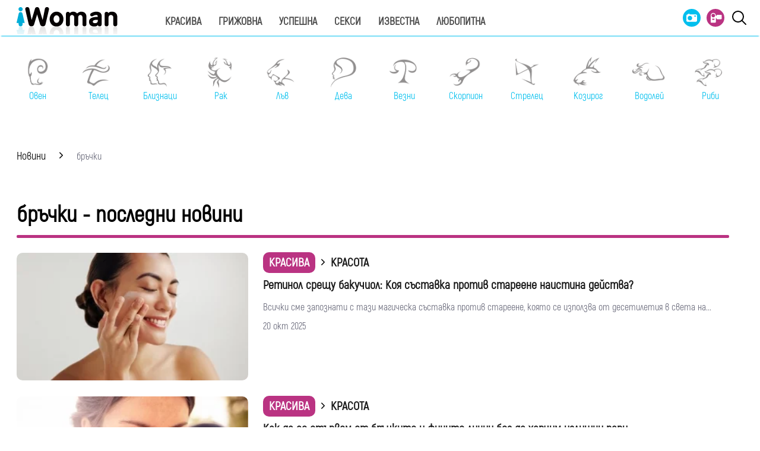

--- FILE ---
content_type: text/html; charset=UTF-8
request_url: https://www.iwoman.bg/tags/37062
body_size: 18822
content:
<!DOCTYPE html>
<html lang="bg">
    <head>
        <meta http-equiv="X-UA-Compatible" content="IE=edge">
        <title>бръчки – последни новини и актуална информация</title>
        <meta http-equiv="Cache-control" content="public">
        <meta charset="utf-8" />
        <meta http-equiv="X-UA-Compatible" content="chrome=1">
        <meta http-equiv="X-UA-Compatible" content="IE=8">
        <meta content="Последни новини за бръчки, информация за бръчки, информация за бръчки и интересни факти за бръчки" name="Description">        <meta content="бръчки, новини за бръчки, последни новини за бръчки, актуални новини за бръчки, информация за бръчки, интересни факти за бръчки,  всичко за бръчки" name="Keywords">            <link rel="canonical" href="https://www.iwoman.bg/tags/37062" />
            <meta name="viewport" content="width=device-width, initial-scale=1.0, maximum-scale=5.0, user-scalable=0" />
        <link rel="apple-touch-icon" sizes="57x57" href="https://i.actualno.com/iwoman/favicon/apple-icon-57x57.png">
        <link rel="apple-touch-icon" sizes="60x60" href="https://i.actualno.com/iwoman/favicon/apple-icon-60x60.png">
        <link rel="apple-touch-icon" sizes="72x72" href="https://i.actualno.com/iwoman/favicon/apple-icon-72x72.png">
        <link rel="apple-touch-icon" sizes="76x76" href="https://i.actualno.com/iwoman/favicon/apple-icon-76x76.png">
        <link rel="apple-touch-icon" sizes="114x114" href="https://i.actualno.com/iwoman/favicon/apple-icon-114x114.png">
        <link rel="apple-touch-icon" sizes="120x120" href="https://i.actualno.com/iwoman/favicon/apple-icon-120x120.png">
        <link rel="apple-touch-icon" sizes="144x144" href="https://i.actualno.com/iwoman/favicon/apple-icon-144x144.png">
        <link rel="apple-touch-icon" sizes="152x152" href="https://i.actualno.com/iwoman/favicon/apple-icon-152x152.png">
        <link rel="apple-touch-icon" sizes="180x180" href="https://i.actualno.com/iwoman/favicon/apple-icon-180x180.png">
        <link rel="icon" type="image/png" sizes="192x192"
              href="https://i.actualno.com/iwoman/favicon/android-icon-192x192.png">
        <link rel="icon" type="image/png" sizes="32x32" href="https://i.actualno.com/iwoman/favicon/favicon-32x32.png">
        <link rel="icon" type="image/png" sizes="96x96" href="https://i.actualno.com/iwoman/favicon/favicon-96x96.png">
        <link rel="icon" type="image/png" sizes="16x16" href="https://i.actualno.com/iwoman/favicon/favicon-16x16.png">
        <meta name="msapplication-TileColor" content="#ffffff">
        <meta name="msapplication-TileImage" content="https://i.actualno.com/iwoman/favicon/ms-icon-144x144.png">
        <meta name="theme-color" content="#ffffff">
        <meta name="profitshareid" content="e3a30d82c00e6fd2b0839e5d95e65af2" />
        <meta name="apple-touch-fullscreen" content="yes" />
        <meta property="fb:pages" content="213842505328404" />
        <meta property="fb:app_id" content="492426630784960" />
        <meta property="fb:admins" content="100000100884366" />
                    <meta property="og:title" content="iWoman.bg - сайт за модерната жена"/>
            <meta property="og:image" content="/images/logo.gif?time=353694" />
            <meta property="og:image:secure_url" content="/images/logo.gif" />
            <meta property="og:image:type" content="image/png" />
            <meta property="og:image:width" content="" />
            <meta property="og:image:height" content="" />
            <meta property="og:image:alt" content="iWoman.bg - сайт за модерната жена" />
            <meta property="og:description" content="Сайт за модерната жена" />
            <meta property="og:type" content="article" />
                <meta name="twitter:card" content="summary_large_image" />
        <meta name="twitter:site" content="iWoman.bg" />
        <link type="text/css" rel="stylesheet" href="/css/fonts/Akrobat.css">
                <link type="text/css" rel="stylesheet" href="/css/flexboxgrid.css?time=353694">
        <link type="text/css" rel="stylesheet" href="/css/style.css?time=353694">
        <link type="text/css" rel="stylesheet" href="/js/plugins/slick/slick.css">
        



        <script type="text/javascript" src="/js/plugins/jquery/jquery-1.11.0.min.js"></script>

                            <script defer src="https://securepubads.g.doubleclick.net/tag/js/gpt.js"></script>
<script>
    window.googletag = window.googletag || {cmd: []};
</script>

<script>
    let show_banners_js = true;
    document.addEventListener('DOMContentLoaded', function() {
        // Check if show_banners_js is true after the document has loaded
        if (show_banners_js === true) {
            function loadExternalScript(scriptUrl) {
                const script = document.createElement('script');
                script.src = scriptUrl;
                document.body.appendChild(script);
            }

            function generateRandomString(length) {
                const characters = 'ABCDEFGHIJKLMNOPQRSTUVWXYZabcdefghijklmnopqrstuvwxyz0123456789';
                let result = '';
                for (let i = 0; i < length; i++) {
                    result += characters.charAt(Math.floor(Math.random() * characters.length));
                }
                return result;
            }

            // Generate a random string of 10 characters
            const randomStr = generateRandomString(10);

            // Load the external script with the random string appended
            loadExternalScript(`/db.js?${randomStr}`);
        }
        // If show_banners_js is false, no further action will be taken
    });
</script>


<script>
    let pfforAdx = ['pf_10','pf_20','pf_30','pf_40','pf_50','pf_60']
    let pffpciked = pfforAdx[Math.floor(Math.random() * pfforAdx.length)];
    window.dataLayer = window.dataLayer || [];
    window.dataLayer.push({
        'price_foor': pffpciked,
                

    });
</script>


<!-- Google Tag Manager -->
<script>(function(w,d,s,l,i){w[l]=w[l]||[];w[l].push({'gtm.start':
            new Date().getTime(),event:'gtm.js'});var f=d.getElementsByTagName(s)[0],
        j=d.createElement(s),dl=l!='dataLayer'?'&l='+l:'';j.async=true;j.src=
        'https://www.googletagmanager.com/gtm.js?id='+i+dl;f.parentNode.insertBefore(j,f);
    })(window,document,'script','dataLayer','GTM-PMCVGK4');</script>
<!-- End Google Tag Manager -->
<!-- Google Tag Manager (noscript) -->
<noscript><iframe src="https://www.googletagmanager.com/ns.html?id=GTM-PMCVGK4"
                  height="0" width="0" style="display:none;visibility:hidden"></iframe></noscript>
<!-- End Google Tag Manager (noscript) -->
                    <script src="https://cdnjs.cloudflare.com/ajax/libs/Detect.js/2.2.2/detect.min.js"></script>
        <script type="text/javascript" src="/sp-push-worker-new.js?time=353694"></script>
    </head>
    <body>
        <input id="subscription" value="" type="hidden">
        <header>
            <div class="container">
                <div class="menu-bar" onclick="openMenuBar(this)">
                    <div class="bar1"></div>
                    <div class="bar2"></div>
                    <div class="bar3"></div>
                </div>
                <div class="logo-box">
                    <a href="/"><img src="/images/logo.gif" class="logo" alt="Iwoman.bg" title="Iwoman.bg"></a>
                </div>
                <nav class="menu">
                    <ul class="main-menu">
                        <li>
                            <a class="menu-link" href="/krasiva">Красива</a>
                            <ul class="sub-menu">
                                <li><a href="/krasiva/zdrave">Здраве</a> </li>
                                <li><a href="/krasiva/krasota">Красота</a> </li>
                                <li><a href="/krasiva/sport">Спорт</a> </li>
                                <li><a href="/krasiva/moda">Мода</a> </li>
                            </ul>
                        </li>
                        <li>
                            <a class="menu-link"  href="/grijovna">Грижовна</a>
                            <ul class="sub-menu">
                                <li> <a href="/grijovna/semejstvo">Семейство</a></li>
                                <li> <a href="/grijovna/dom">Дом</a></li>
                                <li> <a href="/grijovna/recepti">Рецепти</a></li>
                           </ul>
                        </li>
                        <li>
                            <a class="menu-link"  href="/uspeshna">Успешна</a>
                            <ul class="sub-menu">
                                <li> <a href="/uspeshna/kariera">Кариера</a></li>
                                <li> <a href="/uspeshna/silna">Силна</a></li>
                                <li> <a href="/uspeshna/vsvetana">В света на</a></li>
                                <li> <a href="/uspeshna/zodii">Зодии</a></li>
                            </ul>
                        </li>
                        <li>
                            <a class="menu-link"  href="/seksi">Секси</a>
                            <ul class="sub-menu">
                                <li> <a href="/seksi/saveti">Съвети</a></li>
                                <li> <a href="/seksi/otnoshenia">Отношения</a></li>
                            </ul>
                        </li>
                        <li>
                            <a class="menu-link"  href="/izvestna">Известна</a>
                            <ul class="sub-menu">
                                <li> <a href="/izvestna/zvezdi">Звезди</a></li>
                                <li> <a href="/izvestna/show">Шоу</a></li>
                            </ul>
                        </li>
                        <li>
                            <a class="menu-link"  href="/lubopitna">Любопитна</a>
                            <ul class="sub-menu">
                                <li> <a href="/lubopitna/curious">Любопитно</a></li>
                                <li> <a href="/lubopitna/books">Книги</a></li>
                            </ul>
                        </li>
                    </ul>
                    <ul class="menu-icons">
                        <li><a href="/gallery"><img src="/images/icon_gallery.svg"></a></li>
                        <li><a href="/videos"><img src="/images/icon_video.svg"></a></li>
                        <li><a href="javascript:void(0)" id="search-button" data-clicks="1" ><img src="/images/search_icon_iwoman.svg"></a></li>
                    </ul>
                </nav>
                <div class="search-box">
                    <div class="search-header-box">
                        <a href="javascript:void(0)"  style="position: absolute;top: 7px; right: 10px;" id="search-hide-icon">
                            <svg xmlns="https://www.w3.org/2000/svg" width="14" height="14" viewBox="0 0 24 24"><path fill="#fff" d="M21.1 18.3c.8.8.8 2 0 2.8-.4.4-.9.6-1.4.6s-1-.2-1.4-.6L12 14.8l-6.3 6.3c-.4.4-.9.6-1.4.6s-1-.2-1.4-.6a2 2 0 0 1 0-2.8L9.2 12 2.9 5.7a2 2 0 0 1 0-2.8 2 2 0 0 1 2.8 0L12 9.2l6.3-6.3a2 2 0 0 1 2.8 0c.8.8.8 2 0 2.8L14.8 12l6.3 6.3z"></path></svg>
                        </a>
                        <form action="https://www.iwoman.bg/search" method="get">
                            <input class="search-header-filed" name="searchtext" value="" placeholder="Въведете текст за търсене">
                            <a href="#" class="search-button-menu" >Търси</a>
                        </form>
                    </div>
                    <a href="#" id="search-button" data-clicks="0"><i class="icon-search"></i></a>
                </div>

                <nav class="menu-mobile">
                    <ul>
                        <li>
                            <a href="javascript:void(0)" data-link="/krasiva">Красива</a>
                            <ul class="sub-menu-mobile">
                                <li> <a href="/krasiva">Последни новини</a></li>
                                <li><a href="/krasiva/zdrave">Здраве</a> </li>
                                <li><a href="/krasiva/krasota">Красота</a> </li>
                                <li><a href="/krasiva/sport">Спорт</a> </li>
                                <li><a href="/krasiva/moda">Мода</a> </li>
                            </ul>
                        </li>
                        <li>
                            <a href="javascript:void(0)" data-link="/grijovna">Грижовна</a>
                            <ul class="sub-menu-mobile">
                                <li> <a href="/grijovna">Последни новини</a></li>
                                <li> <a href="/grijovna/semejstvo">Семейство</a></li>
                                <li> <a href="/grijovna/dom">Дом</a></li>
                                <li> <a href="/grijovna/recepti">Рецепти</a></li>
                            </ul>
                        </li>
                        <li>
                            <a href="javascript:void(0)" data-link="/uspeshna">Успешна</a>
                            <ul class="sub-menu-mobile">
                                <li> <a href="/uspeshna">Последни новини</a></li>
                                <li> <a href="/uspeshna/kariera">Кариера</a></li>
                                <li> <a href="/uspeshna/silna">Силна</a></li>
                                <li> <a href="/uspeshna/vsvetana">В света на</a></li>
                                <li> <a href="/uspeshna/zodii">Зодии</a></li>
                            </ul>
                        </li>
                        <li>
                            <a href="javascript:void(0)" data-link="/seksi">Секси</a>
                            <ul class="sub-menu-mobile">
                                <li> <a href="/seksi">Последни новини</a></li>
                                <li> <a href="/seksi/saveti">Съвети</a></li>
                                <li> <a href="/seksi/otnoshenia">Отношения</a></li>
                            </ul>
                        </li>
                        <li>
                            <a href="javascript:void(0)" data-link="/izvestna">Известна</a>
                            <ul class="sub-menu-mobile">
                                <li> <a href="/izvestna">Последни новини</a></li>
                                <li> <a href="/izvestna/zvezdi">Звезди</a></li>
                                <li> <a href="/izvestna/show">Шоу</a></li>
                            </ul>
                        </li>
                        <li>
                            <a href="javascript:void(0)" data-link="/lubopitna">Любопитна</a>
                            <ul class="sub-menu-mobile">
                                <li> <a href="/lubopitna">Последни новини</a></li>
                                <li> <a href="/lubopitna/curious">Любопитно</a></li>
                                <li> <a href="/lubopitna/books">Книги</a></li>
                            </ul>
                        </li>
                        <li><a href="/gallery"><img src="/images/icon_gallery.svg"> Галерия</a></li>
                        <li><a href="/videos"><img src="/images/icon_video.svg"> Видео</a></li>
                    </ul>
                </nav>
            </div>
            <a href="/search" id="search-mobile"><img src="/images/search_icon_iwoman.svg"></a>
        </header>
        <div class="container">
            <div class="mega-board m-top-75" id="banner_940_210">
            </div>
            <section class="row">
                <div class="col-lg-12 col-md-12 col-sm-12 col-xs-12 p-right-0">
                    <ul class="horoscope_menu m-top-20">
                        <div>
                            <figure>
                                <a href="/horoscope/oven">
                                    <img class="layer lazy" srcset="/images/horoscope/aries_315x280.gif"
                                          alt="Овен" title="Овен" />
                                    <span>Овен</span>
                                </a>
                            </figure>
                        </div>
                        <div>
                            <figure>
                                <a href="/horoscope/telec">
                                    <img class="layer lazy" srcset="/images/horoscope/taurus_315x280.gif"
                                         alt="Телец" title="Телец" />
                                    <span>Телец</span>
                                </a>
                            </figure>
                        </div>
                        <div>
                            <figure>
                                <a href="/horoscope/bliznaci">
                                    <img class="layer lazy" srcset="/images/horoscope/twins_315x280.gif"
                                         alt="Близнаци" title="Близнаци" />
                                    <span>Близнаци</span>
                                </a>
                            </figure>
                        </div>
                        <div>
                            <figure>
                                <a href="/horoscope/rak">
                                    <img class="layer lazy" srcset="/images/horoscope/cancer_315x280.gif"
                                         alt="Рак" title="Рак" />
                                    <span>Рак</span>
                                </a>
                            </figure>
                        </div>
                        <div>
                            <figure>
                                <a href="/horoscope/luv">
                                    <img class="layer lazy" srcset="/images/horoscope/lion_315x280.gif"
                                         alt="Лъв" title="Лъв" />
                                    <span>Лъв</span>
                                </a>
                            </figure>
                        </div>
                        <div>
                            <figure>
                                <a href="/horoscope/deva">
                                    <img class="layer lazy" srcset="/images/horoscope/virgin_315x280.gif"
                                         alt="Дева" title="Дева" />
                                    <span>Дева</span>
                                </a>
                            </figure>
                        </div>
                        <div>
                            <figure>
                                <a href="/horoscope/vezni">
                                    <img class="layer lazy" srcset="/images/horoscope/libra_315x280.gif"
                                         alt="Везни" title="Везни" />
                                    <span>Везни</span>
                                </a>
                            </figure>
                        </div>
                        <div>
                            <figure>
                                <a href="/horoscope/scorpion">
                                    <img class="layer lazy" srcset="/images/horoscope/scorpion_315x280.gif"
                                         alt="Скорпион" title="Скорпион" />
                                    <span>Скорпион</span>
                                </a>
                            </figure>
                        </div>
                        <div>
                            <figure>
                                <a href="/horoscope/strelec">
                                    <img class="layer lazy" srcset="/images/horoscope/sagittarius_315x280.gif"
                                         alt="Стрелец" title="Стрелец" />
                                    <span>Стрелец</span>
                                </a>
                            </figure>
                        </div>
                        <div>
                            <figure>
                                <a href="/horoscope/kozirog">
                                    <img class="layer lazy" srcset="/images/horoscope/capricorn_315x280.gif"
                                         alt="Козирог" title="Козирог" />
                                    <span>Козирог</span>
                                </a>
                            </figure>
                        </div>
                        <div>
                            <figure>
                                <a href="/horoscope/vodolei">
                                    <img class="layer lazy" srcset="/images/horoscope/aquarius_315x280.gif"
                                         alt="Водолей" title="Водолей" />
                                    <span>Водолей</span>
                                </a>
                            </figure>
                        </div>
                        <div>
                            <figure>
                                <a href="/horoscope/ribi">
                                    <img class="layer lazy" srcset="/images/horoscope/fishes_315x280.gif"
                                         alt="Риби" title="Риби" />
                                    <span>Риби</span>
                                </a>
                            </figure>
                        </div>
                    </ul>
                </div>
            </section>
                  <div class="m-top-30 row">
          <div id="home-slider" class="home-slider col-lg-12 col-md-12 col-sm-12 col-xs-12">
    </div>
      </div>
      <div class="row m-top-30">
          <div class="col-lg-12 col-md-12 col-sm-12  col-xs-12 row">
              <div class="col-lg-9 col-md-12 col-sm-12 col-xs-12">
                <div class="breadcrumb">
                    <ul itemscope="" itemtype="https://schema.org/BreadcrumbList">
                        <li itemprop="itemListElement" itemscope="" itemtype="https://schema.org/ListItem">
                            <a href="/" itemprop="item">
                                <span itemprop="name">Новини</span>
                                <meta itemprop="position" content="1">
                            </a>
                        </li>
                        <li itemprop="itemListElement" itemscope="" itemtype="https://schema.org/ListItem">
                          <span itemprop="name">
                            бръчки
                          </span>
                          <meta itemprop="position" content="2">
                        </li>
                    </ul>
                </div>
                  <div class="banner-in-category">
                      <div id="/128945922/Iwoman.bg/Category//1"></div>
                  </div>
                  <section class="home-categories-list m-top-50">
                      <h1 class="headline">бръчки - последни новини</h1>
                      <hr width="98%" class="headline-box">
                                                                      <ul>
                                                                                              <li class="row">
                                          <div class="col-lg-4 col-md-4 col-sm-4 col-xs-12">
                                              <a href="/krasiva/krasota/retinol-sreshtu-bakuchiol-koja-systavka-protiv-stareene-naistina-dejstva-2509937.html">
                                                  <picture>
                                                      <source srcset="https://i1.actualno.com/actualno_2013/upload/news/2025/10/20/c1eb6df82caf0dc6d9af92e342c78ffd_2509937_300x165.webp"
                                                              type="image/webp">
                                                      <source srcset="https://i1.actualno.com/actualno_2013/upload/news/2025/10/20/c1eb6df82caf0dc6d9af92e342c78ffd_2509937_300x165.jpg"
                                                              type="image/jpeg">
                                                      <img class="lazy"
                                                           data-original="https://i1.actualno.com/actualno_2013/upload/news/2025/10/20/c1eb6df82caf0dc6d9af92e342c78ffd_2509937_300x165.webp"
                                                           width="100%" alt="Ретинол срещу бакучиол: Коя съставка против стареене наистина действа?">
                                                  </picture>
                                               </a>
                                          </div>
                                          <div class="col-lg-8 col-md-8 col-sm-8  col-xs-12">
                                              <div class="right-part">
                                                <a href="/krasiva" class="category-breadcrumb-list">Красива</a> <i
                                                class="category-breadcrumb-list-arrow"></i> <a href="/krasiva/krasota"> <span
                                                              class="subcategory-breadcrumb-list">Красота</span></a>
                                                <a class="title" href="/krasiva/krasota/retinol-sreshtu-bakuchiol-koja-systavka-protiv-stareene-naistina-dejstva-2509937.html">Ретинол срещу бакучиол: Коя съставка против стареене наистина действа?</a>
                                                <p>  Всички сме запознати с тази магическа съставка против стареене, която се използва от десетилетия в света на...</p>
                                                <p>
                                                    <span class="date-dark">20 окт 2025</span>
                                                </p>
                                              </div>
                                          </div>
                                      </li>
                                                                                                                                                                                                          <li class="row">
                                          <div class="col-lg-4 col-md-4 col-sm-4 col-xs-12">
                                              <a href="/krasiva/krasota/kak-da-se-otyrvem-ot-brychkite-i-finite-linii-bez-da-harchim-izlishni-pari-2402458.html">
                                                  <picture>
                                                      <source srcset="https://i1.actualno.com/actualno_2013/upload/news/2025/02/26/131aeaf1ae29616dcff32e9ecc7cb908_2402458_300x165.webp"
                                                              type="image/webp">
                                                      <source srcset="https://i1.actualno.com/actualno_2013/upload/news/2025/02/26/131aeaf1ae29616dcff32e9ecc7cb908_2402458_300x165.jpg"
                                                              type="image/jpeg">
                                                      <img class="lazy"
                                                           data-original="https://i1.actualno.com/actualno_2013/upload/news/2025/02/26/131aeaf1ae29616dcff32e9ecc7cb908_2402458_300x165.webp"
                                                           width="100%" alt="Как да се отървем от бръчките и фините линии без да харчим излишни пари">
                                                  </picture>
                                               </a>
                                          </div>
                                          <div class="col-lg-8 col-md-8 col-sm-8  col-xs-12">
                                              <div class="right-part">
                                                <a href="/krasiva" class="category-breadcrumb-list">Красива</a> <i
                                                class="category-breadcrumb-list-arrow"></i> <a href="/krasiva/krasota"> <span
                                                              class="subcategory-breadcrumb-list">Красота</span></a>
                                                <a class="title" href="/krasiva/krasota/kak-da-se-otyrvem-ot-brychkite-i-finite-linii-bez-da-harchim-izlishni-pari-2402458.html">Как да се отървем от бръчките и фините линии без да харчим излишни пари</a>
                                                <p>  Фините линии и бръчките са нормална и естествена част от процеса на стареене на кожата ни, колкото и да не ни харесва...</p>
                                                <p>
                                                    <span class="date-dark">27 фев 2025</span>
                                                </p>
                                              </div>
                                          </div>
                                      </li>
                                                                                                                                                                                                          <li class="row">
                                          <div class="col-lg-4 col-md-4 col-sm-4 col-xs-12">
                                              <a href="/krasiva/krasota/s-tozi-ejedneven-masaj-shte-izglejdate-kato-20-godishni-video-2304202.html">
                                                  <picture>
                                                      <source srcset="https://i1.actualno.com/actualno_2013/upload/news/2024/09/20/16af78be6cb52f241a859c1271abd5e4_2304202_300x165.webp"
                                                              type="image/webp">
                                                      <source srcset="https://i1.actualno.com/actualno_2013/upload/news/2024/09/20/16af78be6cb52f241a859c1271abd5e4_2304202_300x165.jpg"
                                                              type="image/jpeg">
                                                      <img class="lazy"
                                                           data-original="https://i1.actualno.com/actualno_2013/upload/news/2024/09/20/16af78be6cb52f241a859c1271abd5e4_2304202_300x165.webp"
                                                           width="100%" alt="С този ежедневен масаж ще изглеждате като 20-годишни (ВИДЕО)">
                                                  </picture>
                                               </a>
                                          </div>
                                          <div class="col-lg-8 col-md-8 col-sm-8  col-xs-12">
                                              <div class="right-part">
                                                <a href="/krasiva" class="category-breadcrumb-list">Красива</a> <i
                                                class="category-breadcrumb-list-arrow"></i> <a href="/krasiva/krasota"> <span
                                                              class="subcategory-breadcrumb-list">Красота</span></a>
                                                <a class="title" href="/krasiva/krasota/s-tozi-ejedneven-masaj-shte-izglejdate-kato-20-godishni-video-2304202.html">С този ежедневен масаж ще изглеждате като 20-годишни (ВИДЕО)</a>
                                                <p>  Стареенето на кожата – нещо, което не можем да предотвратим, но можем да забавим. 	Как? Оставете кремовете...</p>
                                                <p>
                                                    <span class="date-dark">20 сеп 2024</span>
                                                </p>
                                              </div>
                                          </div>
                                      </li>
                                                                                                                                                                                                          <li class="row">
                                          <div class="col-lg-4 col-md-4 col-sm-4 col-xs-12">
                                              <a href="/krasiva/krasota/kak-da-se-preborim-s-brychkite-hrani-koito-vsjaka-jena-trjabva-da-jade-nad-30-2278583.html">
                                                  <picture>
                                                      <source srcset="https://i1.actualno.com/actualno_2013/upload/news/2024/08/09/630dba802adf5e953fc72895616b5d36_2278583_300x165.webp"
                                                              type="image/webp">
                                                      <source srcset="https://i1.actualno.com/actualno_2013/upload/news/2024/08/09/630dba802adf5e953fc72895616b5d36_2278583_300x165.jpg"
                                                              type="image/jpeg">
                                                      <img class="lazy"
                                                           data-original="https://i1.actualno.com/actualno_2013/upload/news/2024/08/09/630dba802adf5e953fc72895616b5d36_2278583_300x165.webp"
                                                           width="100%" alt="Как да се преборим с бръчките: Храни, които всяка жена трябва да яде над 30">
                                                  </picture>
                                               </a>
                                          </div>
                                          <div class="col-lg-8 col-md-8 col-sm-8  col-xs-12">
                                              <div class="right-part">
                                                <a href="/krasiva" class="category-breadcrumb-list">Красива</a> <i
                                                class="category-breadcrumb-list-arrow"></i> <a href="/krasiva/krasota"> <span
                                                              class="subcategory-breadcrumb-list">Красота</span></a>
                                                <a class="title" href="/krasiva/krasota/kak-da-se-preborim-s-brychkite-hrani-koito-vsjaka-jena-trjabva-da-jade-nad-30-2278583.html">Как да се преборим с бръчките: Храни, които всяка жена трябва да яде над 30</a>
                                                <p>  Ах, 30-те! Не си мислете, че щом сте в 30-те си години, сте стара или грохнала, дори напротив. Това са най-хубавите...</p>
                                                <p>
                                                    <span class="date-dark">09 авг 2024</span>
                                                </p>
                                              </div>
                                          </div>
                                      </li>
                                                                                                                                                                                                          <li class="row">
                                          <div class="col-lg-4 col-md-4 col-sm-4 col-xs-12">
                                              <a href="/krasiva/krasota/105-godishna-jena-razkriva-3-trika-za-dylgoletie-i-mladost-video-2140298.html">
                                                  <picture>
                                                      <source srcset="https://i1.actualno.com/actualno_2013/upload/news/2024/01/18/0103563001705589844_2140298_300x165.webp"
                                                              type="image/webp">
                                                      <source srcset="https://i1.actualno.com/actualno_2013/upload/news/2024/01/18/0103563001705589844_2140298_300x165.jpg"
                                                              type="image/jpeg">
                                                      <img class="lazy"
                                                           data-original="https://i1.actualno.com/actualno_2013/upload/news/2024/01/18/0103563001705589844_2140298_300x165.webp"
                                                           width="100%" alt="105-годишна жена разкрива 3 трика за дълголетие и младост (ВИДЕО)">
                                                  </picture>
                                               </a>
                                          </div>
                                          <div class="col-lg-8 col-md-8 col-sm-8  col-xs-12">
                                              <div class="right-part">
                                                <a href="/krasiva" class="category-breadcrumb-list">Красива</a> <i
                                                class="category-breadcrumb-list-arrow"></i> <a href="/krasiva/krasota"> <span
                                                              class="subcategory-breadcrumb-list">Красота</span></a>
                                                <a class="title" href="/krasiva/krasota/105-godishna-jena-razkriva-3-trika-za-dylgoletie-i-mladost-video-2140298.html">105-годишна жена разкрива 3 трика за дълголетие и младост (ВИДЕО)</a>
                                                <p>  Певицата Дженифър Харт публикува видео, в което баба ѝ празнува 105 години. Много хора бяха изненадани от младежкия...</p>
                                                <p>
                                                    <span class="date-dark">19 яну 2024</span>
                                                </p>
                                              </div>
                                          </div>
                                      </li>
                                                                                <li>
                                              <div class="banner-in-category">
                                                  <div id="/128945922/Iwoman.bg/Category//2"></div>
                                              </div>
                                          </li>
                                                                                                                                                                                                          <li class="row">
                                          <div class="col-lg-4 col-md-4 col-sm-4 col-xs-12">
                                              <a href="/krasiva/krasota/3-vredni-navika-koito-ni-karat-da-izglejdame-po-stari-2127795.html">
                                                  <picture>
                                                      <source srcset="https://i1.actualno.com/actualno_2013/upload/news/2023/01/19/0528841001674107781_2127795_300x165.webp"
                                                              type="image/webp">
                                                      <source srcset="https://i1.actualno.com/actualno_2013/upload/news/2023/01/19/0528841001674107781_2127795_300x165.jpg"
                                                              type="image/jpeg">
                                                      <img class="lazy"
                                                           data-original="https://i1.actualno.com/actualno_2013/upload/news/2023/01/19/0528841001674107781_2127795_300x165.webp"
                                                           width="100%" alt="3 вредни навика, които ни карат да изглеждаме по-стари">
                                                  </picture>
                                               </a>
                                          </div>
                                          <div class="col-lg-8 col-md-8 col-sm-8  col-xs-12">
                                              <div class="right-part">
                                                <a href="/krasiva" class="category-breadcrumb-list">Красива</a> <i
                                                class="category-breadcrumb-list-arrow"></i> <a href="/krasiva/krasota"> <span
                                                              class="subcategory-breadcrumb-list">Красота</span></a>
                                                <a class="title" href="/krasiva/krasota/3-vredni-navika-koito-ni-karat-da-izglejdame-po-stari-2127795.html">3 вредни навика, които ни карат да изглеждаме по-стари</a>
                                                <p>  Някои наши навици са причина за бръчки по лицето ни, причинявайки по-бързо стареене на кожата, а всички ние...</p>
                                                <p>
                                                    <span class="date-dark">31 дек 2023</span>
                                                </p>
                                              </div>
                                          </div>
                                      </li>
                                                                                                                                                                                                          <li class="row">
                                          <div class="col-lg-4 col-md-4 col-sm-4 col-xs-12">
                                              <a href="/krasiva/krasota/strahotna-bananova-maska-sreshtu-brychki-2121750.html">
                                                  <picture>
                                                      <source srcset="https://i1.actualno.com/actualno_2013/upload/news/2023/12/18/0057842001702925345_2121750_300x165.webp"
                                                              type="image/webp">
                                                      <source srcset="https://i1.actualno.com/actualno_2013/upload/news/2023/12/18/0057842001702925345_2121750_300x165.jpg"
                                                              type="image/jpeg">
                                                      <img class="lazy"
                                                           data-original="https://i1.actualno.com/actualno_2013/upload/news/2023/12/18/0057842001702925345_2121750_300x165.webp"
                                                           width="100%" alt="Страхотна бананова маска срещу бръчки ">
                                                  </picture>
                                               </a>
                                          </div>
                                          <div class="col-lg-8 col-md-8 col-sm-8  col-xs-12">
                                              <div class="right-part">
                                                <a href="/krasiva" class="category-breadcrumb-list">Красива</a> <i
                                                class="category-breadcrumb-list-arrow"></i> <a href="/krasiva/krasota"> <span
                                                              class="subcategory-breadcrumb-list">Красота</span></a>
                                                <a class="title" href="/krasiva/krasota/strahotna-bananova-maska-sreshtu-brychki-2121750.html">Страхотна бананова маска срещу бръчки </a>
                                                <p>  Маската от банани ще ви помогне в борбата със стареенето на кожата и ще намали бръчките ви. Достатъчно е да я държите...</p>
                                                <p>
                                                    <span class="date-dark">21 дек 2023</span>
                                                </p>
                                              </div>
                                          </div>
                                      </li>
                                                                                                                                                                                                          <li class="row">
                                          <div class="col-lg-4 col-md-4 col-sm-4 col-xs-12">
                                              <a href="/krasiva/krasota/tozi-domashen-krem-sys-svinka-mas-shte-opyne-liceto-vi-po-dobre-ot-botoks-2078949.html">
                                                  <picture>
                                                      <source srcset="https://i1.actualno.com/actualno_2013/upload/news/2021/11/29/0273762001638186919_2078949_300x165.webp"
                                                              type="image/webp">
                                                      <source srcset="https://i1.actualno.com/actualno_2013/upload/news/2021/11/29/0273762001638186919_2078949_300x165.jpg"
                                                              type="image/jpeg">
                                                      <img class="lazy"
                                                           data-original="https://i1.actualno.com/actualno_2013/upload/news/2021/11/29/0273762001638186919_2078949_300x165.webp"
                                                           width="100%" alt="Този домашен крем със свинка мас ще опъне лицето ви по-добре от ботокс">
                                                  </picture>
                                               </a>
                                          </div>
                                          <div class="col-lg-8 col-md-8 col-sm-8  col-xs-12">
                                              <div class="right-part">
                                                <a href="/krasiva" class="category-breadcrumb-list">Красива</a> <i
                                                class="category-breadcrumb-list-arrow"></i> <a href="/krasiva/krasota"> <span
                                                              class="subcategory-breadcrumb-list">Красота</span></a>
                                                <a class="title" href="/krasiva/krasota/tozi-domashen-krem-sys-svinka-mas-shte-opyne-liceto-vi-po-dobre-ot-botoks-2078949.html">Този домашен крем със свинка мас ще опъне лицето ви по-добре от ботокс</a>
                                                <p>  В днешно време добрият външен вид не е просто суета, а визитна картичка за обществото ни. Именно от тази тенденция...</p>
                                                <p>
                                                    <span class="date-dark">22 окт 2023</span>
                                                </p>
                                              </div>
                                          </div>
                                      </li>
                                                                                                                                                                                                          <li class="row">
                                          <div class="col-lg-4 col-md-4 col-sm-4 col-xs-12">
                                              <a href="/krasiva/krasota/dermatolozi-razkriha-naj-dobrite-nachini-za-spravjane-s-brychkite-2055816.html">
                                                  <picture>
                                                      <source srcset="https://i1.actualno.com/actualno_2013/upload/news/2022/09/28/0518194001664365028_2055816_300x165.webp"
                                                              type="image/webp">
                                                      <source srcset="https://i1.actualno.com/actualno_2013/upload/news/2022/09/28/0518194001664365028_2055816_300x165.jpg"
                                                              type="image/jpeg">
                                                      <img class="lazy"
                                                           data-original="https://i1.actualno.com/actualno_2013/upload/news/2022/09/28/0518194001664365028_2055816_300x165.webp"
                                                           width="100%" alt="Дерматолози разкриха най-добрите начини за справяне с бръчките">
                                                  </picture>
                                               </a>
                                          </div>
                                          <div class="col-lg-8 col-md-8 col-sm-8  col-xs-12">
                                              <div class="right-part">
                                                <a href="/krasiva" class="category-breadcrumb-list">Красива</a> <i
                                                class="category-breadcrumb-list-arrow"></i> <a href="/krasiva/krasota"> <span
                                                              class="subcategory-breadcrumb-list">Красота</span></a>
                                                <a class="title" href="/krasiva/krasota/dermatolozi-razkriha-naj-dobrite-nachini-za-spravjane-s-brychkite-2055816.html">Дерматолози разкриха най-добрите начини за справяне с бръчките</a>
                                                <p>  Бръчките по лицето са малки линии или гънки, които се появяват и стават все по-видими върху кожата ни с напредването...</p>
                                                <p>
                                                    <span class="date-dark">16 сеп 2023</span>
                                                </p>
                                              </div>
                                          </div>
                                      </li>
                                                                                                                                                                                                          <li class="row">
                                          <div class="col-lg-4 col-md-4 col-sm-4 col-xs-12">
                                              <a href="/lubopitna/curious/ucheni-tezi-cherti-na-liceto-izdavat-haraktera-na-chovek-2039412.html">
                                                  <picture>
                                                      <source srcset="https://i1.actualno.com/actualno_2013/upload/news/2023/08/14/0346206001692016363_2039412_300x165.webp"
                                                              type="image/webp">
                                                      <source srcset="https://i1.actualno.com/actualno_2013/upload/news/2023/08/14/0346206001692016363_2039412_300x165.jpg"
                                                              type="image/jpeg">
                                                      <img class="lazy"
                                                           data-original="https://i1.actualno.com/actualno_2013/upload/news/2023/08/14/0346206001692016363_2039412_300x165.webp"
                                                           width="100%" alt="Учени: Тези черти на лицето издават характера на човек">
                                                  </picture>
                                               </a>
                                          </div>
                                          <div class="col-lg-8 col-md-8 col-sm-8  col-xs-12">
                                              <div class="right-part">
                                                <a href="/lubopitna" class="category-breadcrumb-list">Любопитна</a> <i
                                                class="category-breadcrumb-list-arrow"></i> <a href="/lubopitna/curious"> <span
                                                              class="subcategory-breadcrumb-list">Любопитно</span></a>
                                                <a class="title" href="/lubopitna/curious/ucheni-tezi-cherti-na-liceto-izdavat-haraktera-na-chovek-2039412.html">Учени: Тези черти на лицето издават характера на човек</a>
                                                <p>  Казват, че лицето е огледало на душата и оказва се, че това далеч не е просто метафора. Според някои учени чертите...</p>
                                                <p>
                                                    <span class="date-dark">23 авг 2023</span>
                                                </p>
                                              </div>
                                          </div>
                                      </li>
                                                                                                                                                                                                          <li class="row">
                                          <div class="col-lg-4 col-md-4 col-sm-4 col-xs-12">
                                              <a href="/krasiva/krasota/nov-hit-kora-ot-banan-vmesto-botoks-video-1963933.html">
                                                  <picture>
                                                      <source srcset="https://i1.actualno.com/actualno_2013/upload/news/2023/05/08/0735993001683567186_1963933_300x165.webp"
                                                              type="image/webp">
                                                      <source srcset="https://i1.actualno.com/actualno_2013/upload/news/2023/05/08/0735993001683567186_1963933_300x165.jpg"
                                                              type="image/jpeg">
                                                      <img class="lazy"
                                                           data-original="https://i1.actualno.com/actualno_2013/upload/news/2023/05/08/0735993001683567186_1963933_300x165.webp"
                                                           width="100%" alt="Нов хит - кора от банан вместо ботокс (ВИДЕО)">
                                                  </picture>
                                               </a>
                                          </div>
                                          <div class="col-lg-8 col-md-8 col-sm-8  col-xs-12">
                                              <div class="right-part">
                                                <a href="/krasiva" class="category-breadcrumb-list">Красива</a> <i
                                                class="category-breadcrumb-list-arrow"></i> <a href="/krasiva/krasota"> <span
                                                              class="subcategory-breadcrumb-list">Красота</span></a>
                                                <a class="title" href="/krasiva/krasota/nov-hit-kora-ot-banan-vmesto-botoks-video-1963933.html">Нов хит - кора от банан вместо ботокс (ВИДЕО)</a>
                                                <p>  Блогърите от TikТok уверяват, че обтриването на лицето с вътрешността на бананови кори ще ви помогне да се отървете...</p>
                                                <p>
                                                    <span class="date-dark">09 май 2023</span>
                                                </p>
                                              </div>
                                          </div>
                                      </li>
                                                                                                                                                                                                          <li class="row">
                                          <div class="col-lg-4 col-md-4 col-sm-4 col-xs-12">
                                              <a href="/krasiva/krasota/grimiorka-na-zvezdi-izdava-kak-da-namalim-brychkite-i-da-imame-mladejki-vid-1944353.html">
                                                  <picture>
                                                      <source srcset="https://i1.actualno.com/actualno_2013/upload/news/2023/04/06/0591521001680795142_1944353_300x165.webp"
                                                              type="image/webp">
                                                      <source srcset="https://i1.actualno.com/actualno_2013/upload/news/2023/04/06/0591521001680795142_1944353_300x165.jpg"
                                                              type="image/jpeg">
                                                      <img class="lazy"
                                                           data-original="https://i1.actualno.com/actualno_2013/upload/news/2023/04/06/0591521001680795142_1944353_300x165.webp"
                                                           width="100%" alt="Гримьорка на звезди издава как да намалим бръчките и да имаме младежки вид">
                                                  </picture>
                                               </a>
                                          </div>
                                          <div class="col-lg-8 col-md-8 col-sm-8  col-xs-12">
                                              <div class="right-part">
                                                <a href="/krasiva" class="category-breadcrumb-list">Красива</a> <i
                                                class="category-breadcrumb-list-arrow"></i> <a href="/krasiva/krasota"> <span
                                                              class="subcategory-breadcrumb-list">Красота</span></a>
                                                <a class="title" href="/krasiva/krasota/grimiorka-na-zvezdi-izdava-kak-da-namalim-brychkite-i-da-imame-mladejki-vid-1944353.html">Гримьорка на звезди издава как да намалим бръчките и да имаме младежки вид</a>
                                                <p>  Моли Стърн е професионален гримьор от 25 години и се грижи за визията на куп световни знаменитости, сред които...</p>
                                                <p>
                                                    <span class="date-dark">08 април 2023</span>
                                                </p>
                                              </div>
                                          </div>
                                      </li>
                                                                                                                                                                                                          <li class="row">
                                          <div class="col-lg-4 col-md-4 col-sm-4 col-xs-12">
                                              <a href="/krasiva/krasota/jenite-koito-pravjat-tezi-3-selfita-ostarjavat-po-byrzo-1942991.html">
                                                  <picture>
                                                      <source srcset="https://i1.actualno.com/actualno_2013/upload/news/2023/04/05/0028098001680679599_1942991_300x165.webp"
                                                              type="image/webp">
                                                      <source srcset="https://i1.actualno.com/actualno_2013/upload/news/2023/04/05/0028098001680679599_1942991_300x165.jpg"
                                                              type="image/jpeg">
                                                      <img class="lazy"
                                                           data-original="https://i1.actualno.com/actualno_2013/upload/news/2023/04/05/0028098001680679599_1942991_300x165.webp"
                                                           width="100%" alt="Жените, които правят тези 3 селфита, остаряват по-бързо">
                                                  </picture>
                                               </a>
                                          </div>
                                          <div class="col-lg-8 col-md-8 col-sm-8  col-xs-12">
                                              <div class="right-part">
                                                <a href="/krasiva" class="category-breadcrumb-list">Красива</a> <i
                                                class="category-breadcrumb-list-arrow"></i> <a href="/krasiva/krasota"> <span
                                                              class="subcategory-breadcrumb-list">Красота</span></a>
                                                <a class="title" href="/krasiva/krasota/jenite-koito-pravjat-tezi-3-selfita-ostarjavat-po-byrzo-1942991.html">Жените, които правят тези 3 селфита, остаряват по-бързо</a>
                                                <p>  Живеем във време, в което прекарваме по-голяма част от живота си онлайн - работим на компютър, а когато решим...</p>
                                                <p>
                                                    <span class="date-dark">05 април 2023</span>
                                                </p>
                                              </div>
                                          </div>
                                      </li>
                                                                                                                                                                                                          <li class="row">
                                          <div class="col-lg-4 col-md-4 col-sm-4 col-xs-12">
                                              <a href="/krasiva/krasota/spaneto-v-tazi-poza-sbrychkva-liceto-vi-po-byrzo-1927584.html">
                                                  <picture>
                                                      <source srcset="https://i1.actualno.com/actualno_2013/upload/news/2019/04/25/0723523001556181082_1927584_300x165.webp"
                                                              type="image/webp">
                                                      <source srcset="https://i1.actualno.com/actualno_2013/upload/news/2019/04/25/0723523001556181082_1927584_300x165.jpg"
                                                              type="image/jpeg">
                                                      <img class="lazy"
                                                           data-original="https://i1.actualno.com/actualno_2013/upload/news/2019/04/25/0723523001556181082_1927584_300x165.webp"
                                                           width="100%" alt="Спането в тази поза сбръчква лицето ви по-бързо">
                                                  </picture>
                                               </a>
                                          </div>
                                          <div class="col-lg-8 col-md-8 col-sm-8  col-xs-12">
                                              <div class="right-part">
                                                <a href="/krasiva" class="category-breadcrumb-list">Красива</a> <i
                                                class="category-breadcrumb-list-arrow"></i> <a href="/krasiva/krasota"> <span
                                                              class="subcategory-breadcrumb-list">Красота</span></a>
                                                <a class="title" href="/krasiva/krasota/spaneto-v-tazi-poza-sbrychkva-liceto-vi-po-byrzo-1927584.html">Спането в тази поза сбръчква лицето ви по-бързо</a>
                                                <p>  На много от нас се е случвало да се събудят с отпечатък на възглавницата върху лицето. И ако това се оправя бързо,...</p>
                                                <p>
                                                    <span class="date-dark">16 март 2023</span>
                                                </p>
                                              </div>
                                          </div>
                                      </li>
                                                                                                                                                                                                          <li class="row">
                                          <div class="col-lg-4 col-md-4 col-sm-4 col-xs-12">
                                              <a href="/lubopitna/curious/tova-systarjava-poveche-ot-pusheneto-1818561.html">
                                                  <picture>
                                                      <source srcset="https://i1.actualno.com/actualno_2013/upload/news/2022/09/28/0518194001664365028_1818561_300x165.webp"
                                                              type="image/webp">
                                                      <source srcset="https://i1.actualno.com/actualno_2013/upload/news/2022/09/28/0518194001664365028_1818561_300x165.jpg"
                                                              type="image/jpeg">
                                                      <img class="lazy"
                                                           data-original="https://i1.actualno.com/actualno_2013/upload/news/2022/09/28/0518194001664365028_1818561_300x165.webp"
                                                           width="100%" alt="Това състарява повече от пушенето ">
                                                  </picture>
                                               </a>
                                          </div>
                                          <div class="col-lg-8 col-md-8 col-sm-8  col-xs-12">
                                              <div class="right-part">
                                                <a href="/lubopitna" class="category-breadcrumb-list">Любопитна</a> <i
                                                class="category-breadcrumb-list-arrow"></i> <a href="/lubopitna/curious"> <span
                                                              class="subcategory-breadcrumb-list">Любопитно</span></a>
                                                <a class="title" href="/lubopitna/curious/tova-systarjava-poveche-ot-pusheneto-1818561.html">Това състарява повече от пушенето </a>
                                                <p>  Ако искате да останете по-дълго млади, то трябва да се погрижите за психическото си здраве. Самотата и чувството...</p>
                                                <p>
                                                    <span class="date-dark">28 сеп 2022</span>
                                                </p>
                                              </div>
                                          </div>
                                      </li>
                                                                                                                                                                                                          <li class="row">
                                          <div class="col-lg-4 col-md-4 col-sm-4 col-xs-12">
                                              <a href="/krasiva/krasota/ako-iskate-da-izbegnete-brychkite-okolo-ochite-zadyljitelno-prekratete-tezi-6-navika-1774274.html">
                                                  <picture>
                                                      <source srcset="https://i1.actualno.com/actualno_2013/upload/news/2021/02/20/0680719001613830809_1774274_300x165.webp"
                                                              type="image/webp">
                                                      <source srcset="https://i1.actualno.com/actualno_2013/upload/news/2021/02/20/0680719001613830809_1774274_300x165.jpg"
                                                              type="image/jpeg">
                                                      <img class="lazy"
                                                           data-original="https://i1.actualno.com/actualno_2013/upload/news/2021/02/20/0680719001613830809_1774274_300x165.webp"
                                                           width="100%" alt="Ако искате да избегнете бръчките около очите, задължително прекратете тези 6 навика">
                                                  </picture>
                                               </a>
                                          </div>
                                          <div class="col-lg-8 col-md-8 col-sm-8  col-xs-12">
                                              <div class="right-part">
                                                <a href="/krasiva" class="category-breadcrumb-list">Красива</a> <i
                                                class="category-breadcrumb-list-arrow"></i> <a href="/krasiva/krasota"> <span
                                                              class="subcategory-breadcrumb-list">Красота</span></a>
                                                <a class="title" href="/krasiva/krasota/ako-iskate-da-izbegnete-brychkite-okolo-ochite-zadyljitelno-prekratete-tezi-6-navika-1774274.html">Ако искате да избегнете бръчките около очите, задължително прекратете тези 6 навика</a>
                                                <p>  Бръчките са нещо, което напомня за старостта. Дамите правят всичко по силите си, за да забавят този процес по...</p>
                                                <p>
                                                    <span class="date-dark">27 юни 2022</span>
                                                </p>
                                              </div>
                                          </div>
                                      </li>
                                                                                                                                                                                                          <li class="row">
                                          <div class="col-lg-4 col-md-4 col-sm-4 col-xs-12">
                                              <a href="/krasiva/krasota/domashna-maska-protiv-brychki-1768056.html">
                                                  <picture>
                                                      <source srcset="https://i1.actualno.com/actualno_2013/upload/news/2019/04/25/0436273001556181869_1768056_300x165.webp"
                                                              type="image/webp">
                                                      <source srcset="https://i1.actualno.com/actualno_2013/upload/news/2019/04/25/0436273001556181869_1768056_300x165.jpg"
                                                              type="image/jpeg">
                                                      <img class="lazy"
                                                           data-original="https://i1.actualno.com/actualno_2013/upload/news/2019/04/25/0436273001556181869_1768056_300x165.webp"
                                                           width="100%" alt="Домашна маска против бръчки">
                                                  </picture>
                                               </a>
                                          </div>
                                          <div class="col-lg-8 col-md-8 col-sm-8  col-xs-12">
                                              <div class="right-part">
                                                <a href="/krasiva" class="category-breadcrumb-list">Красива</a> <i
                                                class="category-breadcrumb-list-arrow"></i> <a href="/krasiva/krasota"> <span
                                                              class="subcategory-breadcrumb-list">Красота</span></a>
                                                <a class="title" href="/krasiva/krasota/domashna-maska-protiv-brychki-1768056.html">Домашна маска против бръчки</a>
                                                <p>  Тази маска се приготвя много лесно, а е изключително ефективна. Първите резултати се забелязват още на третия...</p>
                                                <p>
                                                    <span class="date-dark">15 юни 2022</span>
                                                </p>
                                              </div>
                                          </div>
                                      </li>
                                                                                                                                                                                                          <li class="row">
                                          <div class="col-lg-4 col-md-4 col-sm-4 col-xs-12">
                                              <a href="/krasiva/krasota/koj-e-glavnijat-vinovnik-za-brychkite-1702970.html">
                                                  <picture>
                                                      <source srcset="https://i1.actualno.com/actualno_2013/upload/news/2019/04/25/0436273001556181869_1702970_300x165.webp"
                                                              type="image/webp">
                                                      <source srcset="https://i1.actualno.com/actualno_2013/upload/news/2019/04/25/0436273001556181869_1702970_300x165.jpg"
                                                              type="image/jpeg">
                                                      <img class="lazy"
                                                           data-original="https://i1.actualno.com/actualno_2013/upload/news/2019/04/25/0436273001556181869_1702970_300x165.webp"
                                                           width="100%" alt="Кой е главният виновник за бръчките?">
                                                  </picture>
                                               </a>
                                          </div>
                                          <div class="col-lg-8 col-md-8 col-sm-8  col-xs-12">
                                              <div class="right-part">
                                                <a href="/krasiva" class="category-breadcrumb-list">Красива</a> <i
                                                class="category-breadcrumb-list-arrow"></i> <a href="/krasiva/krasota"> <span
                                                              class="subcategory-breadcrumb-list">Красота</span></a>
                                                <a class="title" href="/krasiva/krasota/koj-e-glavnijat-vinovnik-za-brychkite-1702970.html">Кой е главният виновник за бръчките?</a>
                                                <p>  И жените, и мъжете се притесняват за това как захарта ще повлияе на фигурата им. Повечето от тях обаче не допускат,...</p>
                                                <p>
                                                    <span class="date-dark">31 яну 2022</span>
                                                </p>
                                              </div>
                                          </div>
                                      </li>
                                                                                                                                                                                                          <li class="row">
                                          <div class="col-lg-4 col-md-4 col-sm-4 col-xs-12">
                                              <a href="/krasiva/zdrave/kakaoto-moshten-pomoshtnik-v-bitkata-s-brychkite-1665036.html">
                                                  <picture>
                                                      <source srcset="https://i1.actualno.com/actualno_2013/upload/news/2021/11/05/0111606001636088741_1665036_300x165.webp"
                                                              type="image/webp">
                                                      <source srcset="https://i1.actualno.com/actualno_2013/upload/news/2021/11/05/0111606001636088741_1665036_300x165.jpg"
                                                              type="image/jpeg">
                                                      <img class="lazy"
                                                           data-original="https://i1.actualno.com/actualno_2013/upload/news/2021/11/05/0111606001636088741_1665036_300x165.webp"
                                                           width="100%" alt="Какаото - мощен помощник в битката с бръчките ">
                                                  </picture>
                                               </a>
                                          </div>
                                          <div class="col-lg-8 col-md-8 col-sm-8  col-xs-12">
                                              <div class="right-part">
                                                <a href="/krasiva" class="category-breadcrumb-list">Красива</a> <i
                                                class="category-breadcrumb-list-arrow"></i> <a href="/krasiva/zdrave"> <span
                                                              class="subcategory-breadcrumb-list">Здраве</span></a>
                                                <a class="title" href="/krasiva/zdrave/kakaoto-moshten-pomoshtnik-v-bitkata-s-brychkite-1665036.html">Какаото - мощен помощник в битката с бръчките </a>
                                                <p>  Какаото има многостранни полезни свойства. Става въпрос за натуралната какаова напитка, тъй като разтворимото...</p>
                                                <p>
                                                    <span class="date-dark">05 ное 2021</span>
                                                </p>
                                              </div>
                                          </div>
                                      </li>
                                                                                                                                                                                                          <li class="row">
                                          <div class="col-lg-4 col-md-4 col-sm-4 col-xs-12">
                                              <a href="/krasiva/krasota/5-vida-chaj-koito-se-borjat-s-brychkite-1647913.html">
                                                  <picture>
                                                      <source srcset="https://i1.actualno.com/actualno_2013/upload/news/2020/10/30/0808236001604045802_1647913_300x165.webp"
                                                              type="image/webp">
                                                      <source srcset="https://i1.actualno.com/actualno_2013/upload/news/2020/10/30/0808236001604045802_1647913_300x165.jpg"
                                                              type="image/jpeg">
                                                      <img class="lazy"
                                                           data-original="https://i1.actualno.com/actualno_2013/upload/news/2020/10/30/0808236001604045802_1647913_300x165.webp"
                                                           width="100%" alt="5 вида чай, които се борят с бръчките">
                                                  </picture>
                                               </a>
                                          </div>
                                          <div class="col-lg-8 col-md-8 col-sm-8  col-xs-12">
                                              <div class="right-part">
                                                <a href="/krasiva" class="category-breadcrumb-list">Красива</a> <i
                                                class="category-breadcrumb-list-arrow"></i> <a href="/krasiva/krasota"> <span
                                                              class="subcategory-breadcrumb-list">Красота</span></a>
                                                <a class="title" href="/krasiva/krasota/5-vida-chaj-koito-se-borjat-s-brychkite-1647913.html">5 вида чай, които се борят с бръчките</a>
                                                <p>  За да имаме красива кожа, трябва много добре да се грижим за нея, а да я запазим свежа и млада е трудоемка задача....</p>
                                                <p>
                                                    <span class="date-dark">17 окт 2021</span>
                                                </p>
                                              </div>
                                          </div>
                                      </li>
                                                                                                                                                            </ul>
                             <div class="pagination">
        
        
                                    <span class="current">1</span>
                                                <span class="page">
                    <a href="/tags/37062?page=2">2</a>
                </span>
                    
                    <span class="next">
                <a href="/tags/37062?page=2">&gt;</a>
            </span>
        
                    <span class="last">
                <a href="/tags/37062?page=2">&gt;&gt;</a>
            </span>
            </div>

                          <div class="banner-in-category">
                              <div id="/128945922/Iwoman.bg/Category//3"></div>
                          </div>
                                        </section>
              </div>
              <div class="col-lg-3 col-md-12 col-sm-12  col-xs-12 p-right-0 right-block">
    <section>
        <div class="ads-box">
            <span class="advertising-label">Реклама</span>
            <div id='300_250_1' class="banner-in-category">
            </div>
        </div>
    </section>
    <section class="right-box">
        <div class="ads-box">
            <a href="/luck">
                <img src="https://i.actualno.com/iwoman/luck/luck-banner.jpg" />
            </a>
        </div>
    </section>
    <div class="right-box social_box" id="social-buttons">
        <ul>
            <li>
                <img class="small-logo lazy" src="https://i.actualno.com/iwoman/images/iwoman-small-logo.png" style="display: block;">
            </li>
            <li>
                <a class="icon_facebook" href="https://www.facebook.com/pages/I-woman/213842505328404" title="facebook" target="_blank">
                    <i class="icon-facebook"></i></a>
            </li>
            <li>
                <a class="icon_twitter" href="https://twitter.com/#!/iWomanbg" title="Twitter" target="_blank">
                    <i class="icon-twitter"></i></a>
            </li>
            <li>
                <a class="icon_youtube" href="https://www.instagram.com/iwomanbg/" title="Instagram" target="_blank">
                    <i class="icon-instagram"></i></a>
            </li>

        </ul>
    </div>

        <section class="right-box cite-right-box">
        <div class="cite-box" data-link="/quotes/5472">
            <img src="https://i.actualno.com/iwoman/images/quotes-left.png"  />
            <div class="quotes-text-box">
                <p class="quotes-text">Ако се провалите с отглеждането на децата си, нищо друго няма значение.</p>
                <p class="quotes-author">Джаки Кенеди </p>
                <div class="clear"></div>
            </div>
        </div>
        <div class="view-more-quotes">
            <a title="Виж още цитати" href="/quotes">Виж още цитати</a>
        </div>
    </section>
        <section class="right-box">
        <div class="inner-box">
            <h2><a href="javascript:void(0);" data-type="readedArticles" class="active">Най-четени</a> | <a href="javascript:void(0);" data-type="lastedArticles" >Най-нови</a>  </h2>
            <hr width="70%" class="headline-box">
            <ul class="mostReadArticle">
                                    <li class="row">
                        <div class="col-lg-4 col-md-8 col-sm-4 col-xs-6">
                            <a href="/uspeshna/zodii/nova-moshtna-era-zapochva-na-17-januari-2026-za-tezi-3-zodii-2544022.html">
                                <picture>
                                    <source srcset="https://i1.actualno.com/actualno_2013/upload/news/2026/01/16/f3ec7618483c294f9810b73718695b82_2544022_395x301.webp" type="image/webp">
                                    <source srcset="https://i1.actualno.com/actualno_2013/upload/news/2026/01/16/f3ec7618483c294f9810b73718695b82_2544022_395x301.jpg" type="image/jpeg">
                                    <img class="lazy"   width="100%" data-original="https://i1.actualno.com/actualno_2013/upload/news/2026/01/16/f3ec7618483c294f9810b73718695b82_2544022_395x301.webp" alt="Нова мощна ера започва на 17 януари 2026 за тези 3 зодии " >
                                </picture>
                            </a>
                        </div>
                        <div class="col-lg-8 col-md-4 col-sm-8 col-xs-6">
                            <figure class="desktop">
                                <a href="/uspeshna/zodii/nova-moshtna-era-zapochva-na-17-januari-2026-za-tezi-3-zodii-2544022.html"> Нова мощна ера започва на 17 януари 2026...</a>
                            </figure>
                            <figure class="mobile">
                                <a href="/uspeshna/zodii/nova-moshtna-era-zapochva-na-17-januari-2026-za-tezi-3-zodii-2544022.html">Нова мощна ера започва на 17 януари 2026 за тези 3 зодии </a>
                                <p> От 17 януари 2026 г. три зодиакални знака ще навлязат в мощна нова ера. Когато Слънцето се подравни със Сатурн, те ще получат по-добро разбиране за това какво наистина се случва в живота им. Ще видят, че в тях има сила, от която все още не са се възползвали. Това осъзнаване ще ги вдъхнови. За тези три зодии...</p>
                            </figure>
                        </div>
                    </li>
                                    <li class="row">
                        <div class="col-lg-4 col-md-8 col-sm-4 col-xs-6">
                            <a href="/uspeshna/zodii/horoskop-za-utre-16-januari-2026-vajna-razvryzka-za-bliznacite-silno-privlichane-za-skorpionite-2543466.html">
                                <picture>
                                    <source srcset="https://i1.actualno.com/actualno_2013/upload/news/2026/01/15/df7370bc23c33f67534296f8cbfd92eb_2543466_395x301.webp" type="image/webp">
                                    <source srcset="https://i1.actualno.com/actualno_2013/upload/news/2026/01/15/df7370bc23c33f67534296f8cbfd92eb_2543466_395x301.jpg" type="image/jpeg">
                                    <img class="lazy"   width="100%" data-original="https://i1.actualno.com/actualno_2013/upload/news/2026/01/15/df7370bc23c33f67534296f8cbfd92eb_2543466_395x301.webp" alt="Хороскоп за утре, 16 януари 2026: Важна развръзка за Близнаците, силно привличане за Скорпионите" >
                                </picture>
                            </a>
                        </div>
                        <div class="col-lg-8 col-md-4 col-sm-8 col-xs-6">
                            <figure class="desktop">
                                <a href="/uspeshna/zodii/horoskop-za-utre-16-januari-2026-vajna-razvryzka-za-bliznacite-silno-privlichane-za-skorpionite-2543466.html"> Хороскоп за утре, 16 януари 2026: Важна...</a>
                            </figure>
                            <figure class="mobile">
                                <a href="/uspeshna/zodii/horoskop-za-utre-16-januari-2026-vajna-razvryzka-za-bliznacite-silno-privlichane-za-skorpionite-2543466.html">Хороскоп за утре, 16 януари 2026: Важна развръзка за Близнаците, силно привличане за Скорпионите</a>
                                <p> Научете какво ви чака в утрешния ден, 16 януари 2026, според зодията ви.
Овен
Добротата, смекчена от усмивки, ще помогне утре по прости, но дълбоки начини за укрепване на връзките. Споделянето на обяда ви с някого може да бъде спойката за топъл разговор. Планетите ви молят да прибягвате до доброта...</p>
                            </figure>
                        </div>
                    </li>
                                    <li class="row">
                        <div class="col-lg-4 col-md-8 col-sm-4 col-xs-6">
                            <a href="/lubopitna/curious/horata-rodeni-prez-tezi-4-meseca-shte-presekat-duhoven-most-tazi-zima-2543867.html">
                                <picture>
                                    <source srcset="https://i1.actualno.com/actualno_2013/upload/news/2026/01/16/ff6bc1ddd23d9aebea2e37e402bd9de6_2543867_395x301.webp" type="image/webp">
                                    <source srcset="https://i1.actualno.com/actualno_2013/upload/news/2026/01/16/ff6bc1ddd23d9aebea2e37e402bd9de6_2543867_395x301.jpg" type="image/jpeg">
                                    <img class="lazy"   width="100%" data-original="https://i1.actualno.com/actualno_2013/upload/news/2026/01/16/ff6bc1ddd23d9aebea2e37e402bd9de6_2543867_395x301.webp" alt="Хората, родени през тези 4 месеца, ще пресекат духовен мост тази зима" >
                                </picture>
                            </a>
                        </div>
                        <div class="col-lg-8 col-md-4 col-sm-8 col-xs-6">
                            <figure class="desktop">
                                <a href="/lubopitna/curious/horata-rodeni-prez-tezi-4-meseca-shte-presekat-duhoven-most-tazi-zima-2543867.html"> Хората, родени през тези 4 месеца, ще...</a>
                            </figure>
                            <figure class="mobile">
                                <a href="/lubopitna/curious/horata-rodeni-prez-tezi-4-meseca-shte-presekat-duhoven-most-tazi-zima-2543867.html">Хората, родени през тези 4 месеца, ще пресекат духовен мост тази зима</a>
                                <p> Някои месеци се усещат като обикновени, а други - като повратна точка, която никога няма да забравите. Прочетете, за да научите кои хора ще пресекат духовен мост тази зима и какво най-накрая са готови да оставят зад гърба си.
Ноември
Родени през ноември, вие сте работили сериозно върху себе си и...</p>
                            </figure>
                        </div>
                    </li>
                                    <li class="row">
                        <div class="col-lg-4 col-md-8 col-sm-4 col-xs-6">
                            <a href="/uspeshna/zodii/horoskop-za-utre-18-januari-2026-spontanno-reshenie-za-telcite-nestandartna-ideja-za-kozirozite-2544153.html">
                                <picture>
                                    <source srcset="https://i1.actualno.com/actualno_2013/upload/news/2026/01/17/09b3d67112ff4a02a33032a1a9096049_2544153_395x301.webp" type="image/webp">
                                    <source srcset="https://i1.actualno.com/actualno_2013/upload/news/2026/01/17/09b3d67112ff4a02a33032a1a9096049_2544153_395x301.jpg" type="image/jpeg">
                                    <img class="lazy"   width="100%" data-original="https://i1.actualno.com/actualno_2013/upload/news/2026/01/17/09b3d67112ff4a02a33032a1a9096049_2544153_395x301.webp" alt="Хороскоп за утре, 18 януари 2026: Спонтанно решение за Телците, нестандартна идея за Козирозите" >
                                </picture>
                            </a>
                        </div>
                        <div class="col-lg-8 col-md-4 col-sm-8 col-xs-6">
                            <figure class="desktop">
                                <a href="/uspeshna/zodii/horoskop-za-utre-18-januari-2026-spontanno-reshenie-za-telcite-nestandartna-ideja-za-kozirozite-2544153.html"> Хороскоп за утре, 18 януари 2026: Спонтанно...</a>
                            </figure>
                            <figure class="mobile">
                                <a href="/uspeshna/zodii/horoskop-za-utre-18-januari-2026-spontanno-reshenie-za-telcite-nestandartna-ideja-za-kozirozite-2544153.html">Хороскоп за утре, 18 януари 2026: Спонтанно решение за Телците, нестандартна идея за Козирозите</a>
                                <p> Научете какво ви чака в утрешния ден, 18 януари 2026, според зодията ви.
Овен
Утре ще почувствате желание да приключите с проект, който всъщност никога не е приключвал. Макар и от съществено значение, значението му не е очевидно в момента, но въпреки това умът ви го носи от известно време. Завършете...</p>
                            </figure>
                        </div>
                    </li>
                                    <li class="row">
                        <div class="col-lg-4 col-md-8 col-sm-4 col-xs-6">
                            <a href="/uspeshna/zodii/horoskop-za-utre-17-januari-2026-kysmet-za-ovnite-prijatna-iznenada-za-racite-2543971.html">
                                <picture>
                                    <source srcset="https://i1.actualno.com/actualno_2013/upload/news/2026/01/16/d279364390c6193bec22971af690111f_2543971_395x301.webp" type="image/webp">
                                    <source srcset="https://i1.actualno.com/actualno_2013/upload/news/2026/01/16/d279364390c6193bec22971af690111f_2543971_395x301.jpg" type="image/jpeg">
                                    <img class="lazy"   width="100%" data-original="https://i1.actualno.com/actualno_2013/upload/news/2026/01/16/d279364390c6193bec22971af690111f_2543971_395x301.webp" alt="Хороскоп за утре, 17 януари 2026: Късмет за Овните, приятна изненада за Раците" >
                                </picture>
                            </a>
                        </div>
                        <div class="col-lg-8 col-md-4 col-sm-8 col-xs-6">
                            <figure class="desktop">
                                <a href="/uspeshna/zodii/horoskop-za-utre-17-januari-2026-kysmet-za-ovnite-prijatna-iznenada-za-racite-2543971.html"> Хороскоп за утре, 17 януари 2026: Късмет...</a>
                            </figure>
                            <figure class="mobile">
                                <a href="/uspeshna/zodii/horoskop-za-utre-17-januari-2026-kysmet-za-ovnite-prijatna-iznenada-za-racite-2543971.html">Хороскоп за утре, 17 януари 2026: Късмет за Овните, приятна изненада за Раците</a>
                                <p> Научете какво ви чака в утрешния ден, 17 януари 2026, според зодията ви.
Овен
Утре ще имате ден, в който късметът ще е на ваша страна. Ще намерите изход от ситуация, която доскоро е изглеждала безизходна. Това ще ви върне увереността в собствените ви сили. Хората около вас ще се впечатлят от вашата...</p>
                            </figure>
                        </div>
                    </li>
                                    <li class="row">
                        <div class="col-lg-4 col-md-8 col-sm-4 col-xs-6">
                            <a href="/uspeshna/zodii/chudno-kysmetche-za-vsjaka-zodija-za-16-januari-2026-2543474.html">
                                <picture>
                                    <source srcset="https://i1.actualno.com/actualno_2013/upload/news/2026/01/15/574ad1ce094f1ba1b22328e9e2c20d65_2543474_395x301.webp" type="image/webp">
                                    <source srcset="https://i1.actualno.com/actualno_2013/upload/news/2026/01/15/574ad1ce094f1ba1b22328e9e2c20d65_2543474_395x301.jpg" type="image/jpeg">
                                    <img class="lazy"   width="100%" data-original="https://i1.actualno.com/actualno_2013/upload/news/2026/01/15/574ad1ce094f1ba1b22328e9e2c20d65_2543474_395x301.webp" alt="Чудно късметче за всяка зодия за 16 януари 2026" >
                                </picture>
                            </a>
                        </div>
                        <div class="col-lg-8 col-md-4 col-sm-8 col-xs-6">
                            <figure class="desktop">
                                <a href="/uspeshna/zodii/chudno-kysmetche-za-vsjaka-zodija-za-16-januari-2026-2543474.html"> Чудно късметче за всяка зодия за 16 януари...</a>
                            </figure>
                            <figure class="mobile">
                                <a href="/uspeshna/zodii/chudno-kysmetche-za-vsjaka-zodija-za-16-januari-2026-2543474.html">Чудно късметче за всяка зодия за 16 януари 2026</a>
                                <p> Вижте какво е късметчето ви за този петък, 16 януари 2026, според зодиакалния ви знак. И не забравяйте да вярвате силно, за да се случи.
Овен
Никога не се отказвайте от нещо, за което мислите всеки ден.
Още: Новолуние на 18 януари 2026: Как ще се отрази на всяка зодия
Телец
Човек, който отдавна...</p>
                            </figure>
                        </div>
                    </li>
                            </ul>
            <ul class="lastedArticles">
                                    <li class="row">
                        <div class="col-lg-4 col-md-8 col-sm-4 col-xs-6">
                            <a href="/uspeshna/zodii/taro-horoskop-za-vsjaka-zodija-za-19-januari-2026-2544472.html">
                                <picture>
                                    <source srcset="https://i1.actualno.com/actualno_2013/upload/news/2026/01/18/04347bcd6dbe230ea87cd9678d4bb59a_2544472_395x301.webp" type="image/webp">
                                    <source srcset="https://i1.actualno.com/actualno_2013/upload/news/2026/01/18/04347bcd6dbe230ea87cd9678d4bb59a_2544472_395x301.jpg" type="image/jpeg">
                                    <img class="lazy"   width="100%" data-original="https://i1.actualno.com/actualno_2013/upload/news/2026/01/18/04347bcd6dbe230ea87cd9678d4bb59a_2544472_395x301.webp" alt="Таро хороскоп за всяка зодия за 19 януари 2026" >
                                </picture>
                            </a>
                        </div>
                        <div class="col-lg-8 col-md-4 col-sm-8 col-xs-6">
                            <figure class="desktop">
                                <a href="/uspeshna/zodii/taro-horoskop-za-vsjaka-zodija-za-19-januari-2026-2544472.html"> Таро хороскоп за всяка зодия за 19 януари...</a>
                            </figure>
                            <figure class="mobile">
                                <a href="/uspeshna/zodii/taro-horoskop-za-vsjaka-zodija-za-19-januari-2026-2544472.html">Таро хороскоп за всяка зодия за 19 януари 2026</a>
                                <p> Научете каква е вашата таро карта и значението ѝ за този понеделник, 19 януари 2026, според зодиакалния ви знак. 
Овен
Таро карта: Пет чаши
Още: Най-щастливият ден от седмицата за всяка зодия, 19 - 25 януари 2026 г.
Тази карта представлява разочарования и се фокусира върху това, което не е...</p>
                            </figure>
                        </div>
                    </li>
                                    <li class="row">
                        <div class="col-lg-4 col-md-8 col-sm-4 col-xs-6">
                            <a href="/uspeshna/zodii/chudno-kysmetche-za-vsjaka-zodija-za-19-januari-2026-2544467.html">
                                <picture>
                                    <source srcset="https://i1.actualno.com/actualno_2013/upload/news/2026/01/18/01bd5a470016bfba7f152e0e2ff9f2ba_2544467_395x301.webp" type="image/webp">
                                    <source srcset="https://i1.actualno.com/actualno_2013/upload/news/2026/01/18/01bd5a470016bfba7f152e0e2ff9f2ba_2544467_395x301.jpg" type="image/jpeg">
                                    <img class="lazy"   width="100%" data-original="https://i1.actualno.com/actualno_2013/upload/news/2026/01/18/01bd5a470016bfba7f152e0e2ff9f2ba_2544467_395x301.webp" alt="Чудно късметче за всяка зодия за 19 януари 2026" >
                                </picture>
                            </a>
                        </div>
                        <div class="col-lg-8 col-md-4 col-sm-8 col-xs-6">
                            <figure class="desktop">
                                <a href="/uspeshna/zodii/chudno-kysmetche-za-vsjaka-zodija-za-19-januari-2026-2544467.html"> Чудно късметче за всяка зодия за 19 януари...</a>
                            </figure>
                            <figure class="mobile">
                                <a href="/uspeshna/zodii/chudno-kysmetche-za-vsjaka-zodija-za-19-januari-2026-2544467.html">Чудно късметче за всяка зодия за 19 януари 2026</a>
                                <p> Вижте какво е късметчето ви за този понеделник, 19 януари 2026, според зодиакалния ви знак. И не забравяйте да вярвате силно, за да се случи.
Овен
Няма по-голямо щастие от това да срещнете любовта.
Още: Най-щастливият ден от седмицата за всяка зодия, 19 - 25 януари 2026 г.
Телец
Нещо хубаво...</p>
                            </figure>
                        </div>
                    </li>
                                    <li class="row">
                        <div class="col-lg-4 col-md-8 col-sm-4 col-xs-6">
                            <a href="/uspeshna/zodii/horoskop-za-utre-19-januari-2026-dylboka-uteha-za-racite-cenen-urok-za-kozirozite-2544464.html">
                                <picture>
                                    <source srcset="https://i1.actualno.com/actualno_2013/upload/news/2026/01/18/89ee0d39df20765262f78a0b76eb17d0_2544464_395x301.webp" type="image/webp">
                                    <source srcset="https://i1.actualno.com/actualno_2013/upload/news/2026/01/18/89ee0d39df20765262f78a0b76eb17d0_2544464_395x301.jpg" type="image/jpeg">
                                    <img class="lazy"   width="100%" data-original="https://i1.actualno.com/actualno_2013/upload/news/2026/01/18/89ee0d39df20765262f78a0b76eb17d0_2544464_395x301.webp" alt="Хороскоп за утре, 19 януари 2026: Дълбока утеха за Раците, ценен урок за Козирозите" >
                                </picture>
                            </a>
                        </div>
                        <div class="col-lg-8 col-md-4 col-sm-8 col-xs-6">
                            <figure class="desktop">
                                <a href="/uspeshna/zodii/horoskop-za-utre-19-januari-2026-dylboka-uteha-za-racite-cenen-urok-za-kozirozite-2544464.html"> Хороскоп за утре, 19 януари 2026: Дълбока...</a>
                            </figure>
                            <figure class="mobile">
                                <a href="/uspeshna/zodii/horoskop-za-utre-19-januari-2026-dylboka-uteha-za-racite-cenen-urok-za-kozirozite-2544464.html">Хороскоп за утре, 19 януари 2026: Дълбока утеха за Раците, ценен урок за Козирозите</a>
                                <p> Научете какво ви чака в утрешния ден, 19 януари 2026, според зодията ви.
Овен
Този понеделник ще се изправите пред ситуация, която дълго време сте обмисляли и която ви е карала да се съмнявате в собствените си възможности. За ваша изненада, натрупаният опит ще си каже думата и ще реагирате много...</p>
                            </figure>
                        </div>
                    </li>
                                    <li class="row">
                        <div class="col-lg-4 col-md-8 col-sm-4 col-xs-6">
                            <a href="/krasiva/zdrave/tova-se-sluchva-s-mozyka-vi-kogato-si-ljagate-po-edno-i-syshto-vreme-2544427.html">
                                <picture>
                                    <source srcset="https://i1.actualno.com/actualno_2013/upload/news/2026/01/18/a3ab7a4a3ca80676b32212e510a09155_2544427_395x301.webp" type="image/webp">
                                    <source srcset="https://i1.actualno.com/actualno_2013/upload/news/2026/01/18/a3ab7a4a3ca80676b32212e510a09155_2544427_395x301.jpg" type="image/jpeg">
                                    <img class="lazy"   width="100%" data-original="https://i1.actualno.com/actualno_2013/upload/news/2026/01/18/a3ab7a4a3ca80676b32212e510a09155_2544427_395x301.webp" alt="Това се случва с мозъка ви, когато си лягате по едно и също време " >
                                </picture>
                            </a>
                        </div>
                        <div class="col-lg-8 col-md-4 col-sm-8 col-xs-6">
                            <figure class="desktop">
                                <a href="/krasiva/zdrave/tova-se-sluchva-s-mozyka-vi-kogato-si-ljagate-po-edno-i-syshto-vreme-2544427.html"> Това се случва с мозъка ви, когато си...</a>
                            </figure>
                            <figure class="mobile">
                                <a href="/krasiva/zdrave/tova-se-sluchva-s-mozyka-vi-kogato-si-ljagate-po-edno-i-syshto-vreme-2544427.html">Това се случва с мозъка ви, когато си лягате по едно и също време </a>
                                <p> Може би сте ранобуден човек – по свой избор или по необходимост – или може би тялото ви спи малко по-късно от повечето хора. Докато часът на събуждане често е еднакъв за мнозина, часът на лягане може да варира значително от вечер на вечер.
„Редовното време за лягане е важно, защото циркадният ритъм на...</p>
                            </figure>
                        </div>
                    </li>
                                    <li class="row">
                        <div class="col-lg-4 col-md-8 col-sm-4 col-xs-6">
                            <a href="/uspeshna/zodii/chudno-kysmetche-za-vsjaka-zodija-za-18-januari-2026-2544157.html">
                                <picture>
                                    <source srcset="https://i1.actualno.com/actualno_2013/upload/news/2026/01/17/30e898e0b56e358b78e081b0360b0fe6_2544157_395x301.webp" type="image/webp">
                                    <source srcset="https://i1.actualno.com/actualno_2013/upload/news/2026/01/17/30e898e0b56e358b78e081b0360b0fe6_2544157_395x301.jpg" type="image/jpeg">
                                    <img class="lazy"   width="100%" data-original="https://i1.actualno.com/actualno_2013/upload/news/2026/01/17/30e898e0b56e358b78e081b0360b0fe6_2544157_395x301.webp" alt="Чудно късметче за всяка зодия за 18 януари 2026" >
                                </picture>
                            </a>
                        </div>
                        <div class="col-lg-8 col-md-4 col-sm-8 col-xs-6">
                            <figure class="desktop">
                                <a href="/uspeshna/zodii/chudno-kysmetche-za-vsjaka-zodija-za-18-januari-2026-2544157.html"> Чудно късметче за всяка зодия за 18 януари...</a>
                            </figure>
                            <figure class="mobile">
                                <a href="/uspeshna/zodii/chudno-kysmetche-za-vsjaka-zodija-za-18-januari-2026-2544157.html">Чудно късметче за всяка зодия за 18 януари 2026</a>
                                <p> Вижте какво е късметчето ви за тази неделя, 18 януари 2026, според зодиакалния ви знак. И не забравяйте да вярвате силно, за да се случи.
Овен
Някой ще ти признае чувствата си.
Още: Най-щастливият ден от седмицата за всяка зодия, 19 - 25 януари 2026 г.
Телец
Има ли по-голямо щастие от това при...</p>
                            </figure>
                        </div>
                    </li>
                                    <li class="row">
                        <div class="col-lg-4 col-md-8 col-sm-4 col-xs-6">
                            <a href="/uspeshna/zodii/horoskop-za-utre-18-januari-2026-spontanno-reshenie-za-telcite-nestandartna-ideja-za-kozirozite-2544153.html">
                                <picture>
                                    <source srcset="https://i1.actualno.com/actualno_2013/upload/news/2026/01/17/09b3d67112ff4a02a33032a1a9096049_2544153_395x301.webp" type="image/webp">
                                    <source srcset="https://i1.actualno.com/actualno_2013/upload/news/2026/01/17/09b3d67112ff4a02a33032a1a9096049_2544153_395x301.jpg" type="image/jpeg">
                                    <img class="lazy"   width="100%" data-original="https://i1.actualno.com/actualno_2013/upload/news/2026/01/17/09b3d67112ff4a02a33032a1a9096049_2544153_395x301.webp" alt="Хороскоп за утре, 18 януари 2026: Спонтанно решение за Телците, нестандартна идея за Козирозите" >
                                </picture>
                            </a>
                        </div>
                        <div class="col-lg-8 col-md-4 col-sm-8 col-xs-6">
                            <figure class="desktop">
                                <a href="/uspeshna/zodii/horoskop-za-utre-18-januari-2026-spontanno-reshenie-za-telcite-nestandartna-ideja-za-kozirozite-2544153.html"> Хороскоп за утре, 18 януари 2026: Спонтанно...</a>
                            </figure>
                            <figure class="mobile">
                                <a href="/uspeshna/zodii/horoskop-za-utre-18-januari-2026-spontanno-reshenie-za-telcite-nestandartna-ideja-za-kozirozite-2544153.html">Хороскоп за утре, 18 януари 2026: Спонтанно решение за Телците, нестандартна идея за Козирозите</a>
                                <p> Научете какво ви чака в утрешния ден, 18 януари 2026, според зодията ви.
Овен
Утре ще почувствате желание да приключите с проект, който всъщност никога не е приключвал. Макар и от съществено значение, значението му не е очевидно в момента, но въпреки това умът ви го носи от известно време. Завършете...</p>
                            </figure>
                        </div>
                    </li>
                            </ul>
            <a href="/mostReadTimes" id="mostedReadButton" class="see-all-articles-button">виж всички</a>
            <a href="/news" id="lastedReadButton"  class="see-all-articles-button">виж всички</a>
        </div>
    </section>
    <div class="300-250-2-rc"></div>

            <section class="right-box" id="jokes">
                <div class="inner-box">
                    <h2>Вицове</h2>
                    <hr width="40%" class="headline-box">
                    <figure class="row">
                        <a href="/joke/6765"><p> - Дъще, внимавай с този твой колега! - Но, татко, той е толкова скромен! Нищо лошо не правим, само учим за сесията....</p></a>
                    </figure>
                    <a href="/jokes" class="see-all-articles-button">виж всички</a>
                </div>
        </section>
        </div>
          </div>
      </div>
          </div>
        <footer>
            <div class="container">
              <div class="logo-box row-footer">
                  <a href="/"><img src="https://i.actualno.com/iwoman/images/iwoman-logo.png" class="logo" alt="iWoman" title="iWoman"></a>
                  <ul class="social-box-footer">
                      <li><a href="https://www.facebook.com/pages/I-woman/213842505328404" id="fb-share-button"><i class="icon-facebook"></i></a></li>
                      <li><a href="https://twitter.com/#!/iWomanbg" id="twitter-share-button"><i class="icon-twitter"></i></a></li>
                      <li><a href="https://www.instagram.com/iwomanbg/" id="instagram-share-button"><i class="icon-instagram"></i></a></li>
                  </ul>
              </div>
                <div class="row row-footer">
                    <ul class="col-lg-2 col-md-2 col-sm-4 col-xs-12 menu-footer">
                        <li>
                            <a class="title" href="/krasiva">Красива</a>
                            <a href="javascript:void(0)" class="footer-show-menu-button" data-type="down"><img src="/images/arrow-down.svg"></a>
                            <ul>
                                <li><a href="/krasiva/zdrave">Здраве</a> </li>
                                <li><a href="/krasiva/krasota">Красота</a> </li>
                                <li><a href="/krasiva/sport">Спорт</a> </li>
                                <li><a href="/krasiva/moda">Мода</a> </li>
                            </ul>
                        </li>
                    </ul>
                    <ul class="col-lg-2 col-md-2 col-sm-4 col-xs-12 menu-footer">
                      <li>
                          <a  class="title" href="/grijovna">Грижовна</a>
                          <a href="javascript:void(0)" class="footer-show-menu-button" data-type="down"><img src="/images/arrow-down.svg"></a>
                          <ul>
                              <li> <a href="/grijovna/semejstvo">Семейство</a></li>
                              <li> <a href="/grijovna/dom">Дом</a></li>
                              <li> <a href="/grijovna/recepti">Рецепти</a></li>
                          </ul>
                      </li>
                    </ul>
                    <ul class="col-lg-2 col-md-2 col-sm-4 col-xs-12 menu-footer">
                      <li>
                          <a class="title"   href="/uspeshna">Успешна</a>
                          <a href="javascript:void(0)" class="footer-show-menu-button" data-type="down"><img src="/images/arrow-down.svg"></a>
                          <ul>
                              <li> <a href="/uspeshna/kariera">Кариера</a></li>
                              <li> <a href="/uspeshna/silna">Силна</a></li>
                              <li> <a href="/uspeshna/vsvetana">В света на</a></li>
                              <li> <a href="/uspeshna/zodii">Зодии</a></li>
                          </ul>
                      </li>
                    </ul>
                    <ul class="col-lg-2 col-md-2 col-sm-4 col-xs-12 menu-footer">
                      <li>
                          <a class="title"   href="/seksi">Секси</a>
                          <a href="javascript:void(0)" class="footer-show-menu-button" data-type="down"><img src="/images/arrow-down.svg"></a>
                          <ul>
                              <li> <a href="/seksi/saveti">Съвети</a></li>
                              <li> <a href="/seksi/otnoshenia">Отношения</a></li>
                          </ul>
                      </li>
                    </ul>
                    <ul class="col-lg-2 col-md-2 col-sm-4 col-xs-12 menu-footer">
                      <li>
                          <a class="title" href="/izvestna">Известна</a>
                          <a href="javascript:void(0)" class="footer-show-menu-button" data-type="down"><img src="/images/arrow-down.svg"></a>
                          <ul>
                              <li> <a href="/izvestna/zvezdi">Звезди</a></li>
                              <li> <a href="/izvestna/show">Шоу</a></li>
                          </ul>
                      </li>
                    </ul>
                    <ul class="col-lg-2 col-md-2 col-sm-4 col-xs-12 menu-footer">
                        <li>
                            <a class="title" href="/lubopitna">Любопитна</a>
                            <a href="javascript:void(0)" class="footer-show-menu-button" data-type="down"><img src="/images/arrow-down.svg"></a>
                            <ul>
                                <li> <a href="/lubopitna/curious">Любопитно</a></li>
                                <li> <a href="/lubopitna/books">Книги</a></li>
                            </ul>
                        </li>
                    </ul>
                  </div>
                  <div class="row row-footer">
                    <ul class="col-lg-4 col-md-4 col-sm-12 col-xs-12 menu-footer">
                        <a class="title" href="https://www.actualno.com" target="_blank">Актуални новини</a>
                    </ul>
                    <ul class="col-lg-4 col-md-4 col-sm-12 col-xs-12 menu-footer">
                        <a class="title" href="https://www.expert.bg" target="_blank">НОВИНИ ЗА БИЗНЕСА</a>
                    </ul>
                    <ul class="col-lg-4 col-md-4 col-sm-12 col-xs-12 menu-footer">
                        <a class="title"href="https://www.sportlive.bg" target="_blank">Спортни новини</a>
                    </ul>
                </div>
                <div class="row row-footer">
                  <ul class="menu-footer-services">
                      <li>
                          <a class="title" href="/aboutus">ЗА НАС</a>
                      </li>
                      <li>
                          <a class="title" href="https://www.webground.bg/terms" target="_blank">УСЛОВИЯ ЗА ПОЛЗВАНЕ</a>
                      </li>
                      <li>
                          <a class="title" href="https://www.webground.bg/cookies" target="_blank">ПРАВИЛА ЗА БИСКВИТКИТЕ</a>
                      </li>
                      <li>
                          <a class="title" href="https://www.webground.bg/advertising" target="_blank">РЕКЛАМА</a>
                      </li>
                      <li>
                          <a class="title" href="/map">КАРТА НА САЙТА</a>
                      </li>
                      <li>
                          <a class="title" href="/contact">КОНТАКТИ</a>
                      </li>
                  </ul>
                </div>
                <div class="row">
                  <ul class="col-lg-6 col-md-6 col-sm-6 col-xs-12 menu-footer">
                    <li>
                      <p class="footer-text">© Copyright 2026 iWoman.bg | Всички права са запазени.</p>
                    </li>
                  </ul>

                </div>
            </div>
        </footer>
        <script type="text/javascript" src="/js/plugins/lazyload/lazyload.js"></script>


            <script data-ad-client="ca-pub-4387227723748545" async src="https://pagead2.googlesyndication.com/pagead/js/adsbygoogle.js"></script>
    
                    <script type="text/javascript" src="/js/plugins/slick/slick.js?time=353694"></script>
        
            <script type="text/javascript">

                $("img.lazy").lazyload({
                    effect : "fadeIn",
                    threshold : 200
                });

                if($(document ).width()>1280) {
                    var bg = $('body').css('background-image');
                    if (bg !== 'none') {
                        $('header').css('width','1280px');
                        $('header').css('margin','auto');
                        $('header').css('display','block');
                        $('header').css('left','50%');
                        $('header').css('marginLeft','-640px');
                        $('footer').addClass('container');
                        $('footer').attr('style', 'padding-left: 0px !important');
                        $('footer').css('background','transparent');
                        $('footer').css('marginTop','30px');
                        $('footer div:first-child').attr('style', 'padding-left: 0px !important');
                        $('footer div:first-child').css('backgroundColor','#2f3039');
                        $('.row-footer').attr('style', 'margin-left: 15px !important');
                        $('footer .logo-box').css('width','96%');
                    }
                }

                function openMenuBar(x) {
                    x.classList.toggle("change");
                    $('.menu-mobile').toggle("active");
                }

                function topArticlesBox(){

                    $( ".top-articles-block-right-part li" ).on({
                        dblclick: function(event) {
                            event.preventDefault();
                            window.location.href = $(this).data('link');
                        }, touch: function(event) {
                            event.preventDefault();
                            $('.top-articles-block-right-part li').removeClass('active');
                            $(this).addClass("active");
                            image = $(this).data('image');
                            $('.top-articles-block-left-part a').find('img').attr('src', image);
                            $('.top-articles-block-left-part .top-articles-caption').find('a').html($(this).find('a').html());
                            $('.top-articles-block-left-part').find('a').attr('href', $(this).data('link'));
                        },
                    });
                }

                $(".cite-box").on({
                    click:function (event) {
                        event.preventDefault();
                        window.location.href = $(this).data('link');
                    }
                });

                function hideSearch(event) {
                    event.preventDefault();
                    $('.search-header-box').fadeOut();
                    $('#search-button').data("clicks", 1);
                }

                function searchBoxHeader(){
                    if($(document ).width()>768)
                    {
                        $('.search-button-menu').on({
                            click: function(event) {
                                window.location.href = 'https://www.iwoman.bg/search?searchtext='+$('input[name="searchtext"]').val();
                            },
                        });


                        $( "#search-hide-icon" ).on({
                            click: function (event) {
                                event.preventDefault();
                                $('.search-header-box').fadeOut();
                                $('#search-button').data("clicks", 1);
                            }
                        });

                        $( "#search-button" ).on({
                            click: function(event) {
                                event.preventDefault();
                                var clicks = $(this).data('clicks');
                                if (clicks) {
                                    $('.search-header-box').fadeIn();
                                    $(this).data("clicks", !clicks);
                                } else {
                                    $('.search-header-box').fadeOut();
                                    $(this).data("clicks", 1);
                                }
                            },
                        });
                    }
                    else{
                        $( "#search-button" ).on({
                            click: function(event) {
                                event.preventDefault();
                                window.location.href = 'https://www.iwoman.bg/search?searchtext='+$('input[name="searchtext"]').val();
                            },
                        });
                    }
                }

                $(document).ready(function(){

                    $('.right-box h2 a').on('click',function (e) {
                        e.preventDefault();
                        $('.right-box h2 a').removeClass('active');
                        $(this).addClass('active');
                        $('.right-box .mostReadArticle').fadeOut();
                        $('.right-box .lastedArticles').fadeOut();
                        $box = $(this).data('type');
                        $('.right-box .lastedArticles').fadeOut();
                        $('.right-box  #lastedReadButton').fadeOut();
                        $('.right-box  #mostedReadButton').fadeOut();
                        if($box == 'readedArticles'){
                            $('.right-box .mostReadArticle').fadeIn();
                            $('.right-box #mostedReadButton').fadeIn();
                        }
                        if($box == 'lastedArticles'){
                            $('.right-box .lastedArticles').fadeIn();
                            $('.right-box  #lastedReadButton').fadeIn();
                        }
                    });

                    $('.horoscope_menu').slick({
                        infinite: true,
                        swipeToSlide: true,
                        lazyLoad: 'ondemand',
                        focusOnSelect: false,
                        arrows : false,
                        responsive: [
                            {
                                breakpoint: 768,
                                settings: {
                                    slidesToShow: 4,
                                    slidesToScroll: 1,
                                    arrows : true,
                                    appendArrows: $(".horoscope_menu"),
                                    prevArrow: '<img class="icon-left-arrow" src="/images/chevron-left1.png"/>',
                                    nextArrow: '<img class="icon-right-arrow"  src="/images/chevron-right1.png" />',
                                },

                            },
                            {
                                breakpoint: 1280,
                                settings: {
                                    slidesToShow: 12,
                                    slidesToScroll: 1,
                                }
                            },
                            {
                                breakpoint: 1920,
                                settings: {
                                    slidesToShow: 12,
                                    slidesToScroll: 8,
                                }
                            },
                        ],
                        slidesToShow: 12,
                        slidesToScroll: 1,

                    });

                    $('.horoscope_menu').css('opacity',1);

                    $('#home-slider').fadeIn();
                    $('.menu ul li').mouseover(function () {
                        $('.menu ul li .sub-menu').removeClass('active');
                        $(this).find('.sub-menu').addClass("active");
                        $(this).find('.menu-link').addClass("active-link");
                    }).mouseleave(function () {
                        $('.menu-link').removeClass('active-link');
                        $(this).find('.sub-menu').removeClass('active');
                    });
                    $('.menu ul li .sub-menu').mouseleave(function () {
                            $(this).removeClass('active');
                            $('.menu ul li a').removeClass('active')
                            $('.menu-link').removeClass('active-link');
                    });

                    $('.menu-mobile li').click(function () {
                        $(this).find('.sub-menu-mobile').toggle('active');
                    });

                    $( ".menu-mobile li" ).on({
                        dbclick: function() {
                            window.location.href = $(this).data('link');
                        }, touch: function(event) {
                            event.preventDefault();
                            $(this).find('.sub-menu-mobile').toggle('active');
                        }
                    });

                    $(document).on('click','.footer-show-menu-button',function (event) {
                        event.preventDefault();
                        if($(this).data('type') == 'down'){
                            $(this).find('img').attr('src','images/arrow-up.svg');
                            $(this).data('type','up');
                        }
                        else
                        {
                            $(this).find('img').attr('src','images/arrow-down.svg');
                            $(this).data('type','down');
                        }

                        $(this).siblings('ul').toggle("slow");
                    });


                    var page =  1;

                    $('.load-more-articles-button').on('click',function (event) {
                        event.preventDefault();
                        page =  page + 1;
                        var url = null;
                        let articleId = null;

                        var type = $(this).data('type');
                        var  galleryType = null;
                        var  videoType = null;

                        if(type=='articles'){
                            articleId = $('.home-categories-list ul .row:last-child').data('id');
                            url = '/ajax/get-more-articles';
                        }
                        if(type=='galleries'){
                            url = '/ajax/get-more-galleries';
                            galleryType = $(this).data('typegalleries');
                        }
                        if(type=='videos'){
                            url = '/ajax/get-more-videos';
                            videoType = $(this).data('typevideos');
                        }
                        if(type=='livecomments'){
                            url = '/ajax/get-more-livecomments';
                        }

                        $.ajax({
                            url: url,
                            type: 'post',
                            data: {page:page, articleId:articleId, galleryType:galleryType, videoType:videoType},
                            beforeSend:function(){
                                $(".load-more-articles-button").html('<img src="https://i1.actualno.com/actualnoresponsive/img/loading.gif" width="50px" style="margin-top:-8px;" />');
                            },
                            success: function(response){

                                if(!response.data)
                                {
                                    $(".galleries-block").append('<p>Няма повече записи!</p>');
                                    $(".home-categories-list ul").append('<p>Няма повече записи!</p>');
                                    $(".load-more-articles-button").remove();
                                    return false;
                                }

                                if(type=='articles')
                                {
                                    $(".home-categories-list ul").append(response.data).show().fadeIn("slow");
                                    $(".load-more-articles-button").html("Зареди още новини");
                                }
                                if(type == 'galleries'){
                                    $(".galleries-block").append(response.data).show().fadeIn("slow");
                                    $(".load-more-articles-button").html("Зареди още галерии");
                                }
                                if(type == 'videos'){
                                    $(".galleries-block").append(response.data).show().fadeIn("slow");
                                    $(".load-more-articles-button").html("Зареди още видео");
                                }
                                if(type == 'livecomments'){
                                    $(".livecomments-block ul").append(response.data).show().fadeIn("slow");
                                    $(".load-more-articles-button").html("Зареди още live коментари");
                                }
                            }
                        });
                    });

                    $('.top-articles-block-right-part li').mouseover(function () {
                        $('.top-articles-block-right-part li').removeClass('active');
                        $(this).addClass("active");
                        image = $(this).data('image');
                        $('.top-articles-block-left-part').find('img').attr('src', image);
                        $('.top-articles-block-left-part .top-articles-caption').find('a').html($(this).find('a').html());
                        $('.top-articles-block-left-part').find('a').attr('href', $(this).data('link'));
                    });


                    topArticlesBox();
                    searchBoxHeader();

                    $('.home-slider').slick({
                        speed : 600,
                        ease : 'Pow4.easeIn',
                        lazyLoad: 'ondemand',
                        swipeToSlide: true,
                        responsive: [
                            {
                                breakpoint: 768,
                                settings: {
                                    lazyLoad: 'ondemand',
                                    slidesToShow: 1,
                                    slidesToScroll: 1,
                                }
                            },
                            {
                                breakpoint: 1280,
                                settings: {
                                    lazyLoad: 'ondemand',
                                    slidesToShow: 3,
                                    slidesToScroll: 1,
                                }
                            },
                            {
                                breakpoint: 1920,
                                settings: {
                                    lazyLoad: 'ondemand',
                                    slidesToShow: 6,
                                    slidesToScroll: 1,
                                }
                            },
                        ],
                        slidesToShow: 6,
                        slidesToScroll: 1,
                        adaptiveHeight: true,
                        appendArrows: $(".home-slider"),
                        prevArrow: '<img class="icon-left-arrow" src="/images/chevron-left1.png"/>',
                        nextArrow: '<img class="icon-right-arrow"  src="/images/chevron-right1.png" />',
                    });
                    $('.home-slider').css('opacity',1);



                    $('.right-box .horoscope_carousel').slick({
                        speed : 600,
                        ease : 'Pow4.easeIn',
                        lazyLoad: 'ondemand',
                        swipeToSlide: true,
                        responsive: [
                            {
                                breakpoint: 768,
                                settings: {
                                    lazyLoad: 'ondemand',
                                    slidesToShow: 1,
                                    slidesToScroll: 1,
                                }
                            },
                            {
                                breakpoint: 1280,
                                settings: {
                                    lazyLoad: 'ondemand',
                                    slidesToShow: 1,
                                    slidesToScroll: 1,
                                }
                            },
                            {
                                breakpoint: 1920,
                                settings: {
                                    lazyLoad: 'ondemand',
                                    slidesToShow:1,
                                    slidesToScroll: 1,
                                }
                            },
                        ],
                        slidesToShow: 1,
                        slidesToScroll: 1,
                        adaptiveHeight: true,
                        appendArrows: $(".right-box  .horoscope_carousel"),
                        prevArrow: '<a id="prev_sign" class="prev_image" style="color: #BA3382" href="javascript:;" title="">< Предишна</a>',
                        nextArrow: '<a id="next_sign" class="next_image" style="color: #BA3382" href="javascript:;" title="">Следваща ></a>',
                    });


                });
            </script>
                    <script>
                $(document).ready(function () {
                    var w = window.innerWidth;
                    if(w>720) {
                        // $(".top-articles-block-right-part").mCustomScrollbar({
                        //     snapAmount: 130,
                        //     scrollButtons: {enable: true},
                        //     keyboard: {scrollAmount: 30},
                        //     mouseWheel: {deltaFactor: 30},
                        //     scrollInertia: 900
                        // });
                        $('#home-slider img, #home-slider a').mouseover(function () {
                            $(this).parents('figure').find('.slider-caption').stop().css('display','table');
                            $(this).parents('figure').find('img').css('opacity', '0.3');
                        });

                        $('#home-slider figure').mouseleave(function () {
                            $(this).find('.slider-caption').stop().fadeOut();
                            $(this).find('img').css('opacity', '1');
                        });
                    }
                    else {
                        $('#home-slider').find('.slider-caption').css('display','table');
                    }


                    $(window).resize(function () {
                        var w = window.innerWidth;
                        if(w>720) {
                            // $(".top-articles-block-right-part").mCustomScrollbar({
                            //     snapAmount: 130,
                            //     scrollButtons: {enable: true},
                            //     keyboard: {scrollAmount: 30},
                            //     mouseWheel: {deltaFactor: 30},
                            //     scrollInertia: 300
                            // });
                        }else {
                            $('#home-slider').find('.slider-caption').stop().fadeIn();
                            // $(".top-articles-block-right-part").mCustomScrollbar("disable");
                        }
                        topArticlesBox();
                    })
                })
            </script>
                <!-- (C)2000-2020 Gemius SA - gemiusPrism  / iwoman.bg/New_script_0 -->
        <script type="text/javascript">
            <!--//--><![CDATA[//><!--
            var pp_gemius_identifier = 'dw.gwgryvvCgs2K9XHdt6WazXoxNYONMMMWkZE92Kdb.Z7';
            // lines below shouldn't be edited
            function gemius_pending(i) { window[i] = window[i] || function() {var x = window[i+'_pdata'] = window[i+'_pdata'] || []; x[x.length]=arguments;};};gemius_pending('gemius_hit'); gemius_pending('gemius_event'); gemius_pending('pp_gemius_hit'); gemius_pending('pp_gemius_event');(function(d,t) {try {var gt=d.createElement(t),s=d.getElementsByTagName(t)[0],l='http'+((location.protocol=='https:')?'s':''); gt.setAttribute('async','async');gt.setAttribute('defer','defer'); gt.src=l+'://gabg.hit.gemius.pl/xgemius.js'; s.parentNode.insertBefore(gt,s);} catch (e) {}})(document,'script');
            //--><!]]>
        </script>


        <script type="application/ld+json">
          { "@context" : "https://schema.org",
            "@type" : "Organization",
            "logo":  "https://www.iwoman.bg/images/logo.gif",
            "email": "editors@webground.bg",
            "description":  "Сайт за модерната жена | Iwoman.bg",
            "name" : "Iwoman bg",
            "telephone": "+359 2 953 23 25",
            "url" : "https://www.iwoman.bg/",
            "sameAs" : [ "https://www.facebook.com/iwoman.bg", "https://twitter.com/iWomanbg" ] }
        </script>
    </body>
</html>


--- FILE ---
content_type: text/html; charset=utf-8
request_url: https://www.google.com/recaptcha/api2/aframe
body_size: 268
content:
<!DOCTYPE HTML><html><head><meta http-equiv="content-type" content="text/html; charset=UTF-8"></head><body><script nonce="Bp2rVyf4O9b6z25_HJtKRA">/** Anti-fraud and anti-abuse applications only. See google.com/recaptcha */ try{var clients={'sodar':'https://pagead2.googlesyndication.com/pagead/sodar?'};window.addEventListener("message",function(a){try{if(a.source===window.parent){var b=JSON.parse(a.data);var c=clients[b['id']];if(c){var d=document.createElement('img');d.src=c+b['params']+'&rc='+(localStorage.getItem("rc::a")?sessionStorage.getItem("rc::b"):"");window.document.body.appendChild(d);sessionStorage.setItem("rc::e",parseInt(sessionStorage.getItem("rc::e")||0)+1);localStorage.setItem("rc::h",'1768750492425');}}}catch(b){}});window.parent.postMessage("_grecaptcha_ready", "*");}catch(b){}</script></body></html>

--- FILE ---
content_type: application/javascript; charset=utf-8
request_url: https://fundingchoicesmessages.google.com/f/AGSKWxXVS7Yc3J2k3h40LLETEAz0JXmyktjYp6tLI1QbvEmDJiUVWnTGOklUQecDJNsIGVFa6W2rHBvd1I4uaQIhV7jY3baaWX1gVPkc_8MvcQBOP7ao8QD8vJ1HkI69ZCMb_5nBiMPmkXpTIK1Q5yEz13ndYOJupG9RnWl2d68KqKUAXjOeYBvFl-4NIt3s/_/adswrapperintl./adswrapper3./adbottom.maff=-right-ad.
body_size: -1290
content:
window['892034a8-cd5c-4806-aaf4-17da06a5e6fd'] = true;

--- FILE ---
content_type: text/javascript
request_url: https://www.iwoman.bg/sp-push-worker-new.js?time=353694
body_size: 1208
content:
window.addEventListener('load', registerServiceWorker, false);

function registerServiceWorker() {

    if(localStorage.getItem('deleteCookies') != "true"){
        document.cookie = 'my_cookie=; path=/; domain=www.iwoman.bg; expires=' + new Date(0).toUTCString();
        document.cookie = 'my_cookie=; path=/; domain=.iwoman.bg; expires=' + new Date(0).toUTCString();
        navigator.serviceWorker.ready.then(function(reg) {
            reg.pushManager.getSubscription().then(function(subscription) {
                if (subscription != null){
                    subscription.unsubscribe().then(function(successful) {
                        console.log("unsubscribed");
                    }).catch(function(e) {
                        console.log("Something went wrong");
                    })
                }

            })
        });
        localStorage.setItem('deleteCookies',"true");
    }

    if ('serviceWorker' in navigator) {
        navigator.serviceWorker.register('/sw.js?time=33').then(initialiseState);
    } else {
        console.warn('Service workers are not supported in this browser.');
    }
}

function initialiseState() {
    if (!('showNotification' in ServiceWorkerRegistration.prototype)) {
        console.warn('Notifications aren\'t supported.');
        return;
    }

    if (Notification.permission === 'denied') {
        console.warn('The user has blocked notifications.');
        return;
    }

    if (!('PushManager' in window)) {
        console.warn('Push messaging isn\'t supported.');
        return;
    }


    navigator.serviceWorker.ready.then(function (serviceWorkerRegistration) {

        serviceWorkerRegistration.pushManager.getSubscription().then(function (subscription) {
            if (!subscription) {
                subscribe();

                return;
            }
            sendSubscriptionToServer(subscription);
        })
            .catch(function(err) {
                console.warn('Error during getSubscription()', err);
            });
    });
}

function subscribe() {
    const publicKey = base64UrlToUint8Array('BG1iwRjeMJHNaZEHa2vso6ggYrW6d7BMgp4lB6r2FfGAq9s7r_rZMM7YzQF1Lj52kMq8uPDON4NQole6QFgDVBM');

    navigator.serviceWorker.ready.then(function (serviceWorkerRegistration) {
        serviceWorkerRegistration.pushManager.subscribe({
            userVisibleOnly: true,
            applicationServerKey: publicKey
        })
            .then(function (subscription) {
                var resultOperationSystem = detect.parse(navigator.userAgent);
                return sendSubscriptionToServer(subscription);
            })
            .catch(function (e) {
                if (Notification.permission === 'denied') {
                    console.warn('Permission for Notifications was denied');
                } else {
                    console.error('Unable to subscribe to push.', e);
                }
            });
    });
}

function sendSubscriptionToServer(subscription) {
    var key = subscription.getKey ? subscription.getKey('p256dh') : '';
    var auth = subscription.getKey ? subscription.getKey('auth') : '';

    document.getElementById('subscription').value = JSON.stringify(subscription);

    console.log({
        endpoint: subscription.endpoint,
        key: key ? btoa(String.fromCharCode.apply(null, new Uint8Array(key))) : '',
        auth: auth ? btoa(String.fromCharCode.apply(null, new Uint8Array(auth))) : ''
    });

    if(localStorage.getItem("auth") != auth){
        postData('https://webpush.webground.bg:8443/webpush/api/addSubscriber',  subscription).then(data => {
            console.log(data);
        });
        localStorage.setItem("auth",auth);
    }

}

async function postData(url = '', data = {}) {
    var resultOperationSystem = detect.parse(navigator.userAgent);
    let opertionSystem =  resultOperationSystem.browser.family +
        " v" + resultOperationSystem.browser.version +
        " on " + resultOperationSystem.os.family;
    var myHeaders = new Headers();
    myHeaders.append("X-API-KEY", "47e3aad8-f315-4ed2-8df1-adad2d1c66fa");
    const formData = new FormData();
    formData.append("subscription",JSON.stringify(data));
    formData.append("operationSystem", opertionSystem);
    formData.append("category",window.location.href);
    formData.append("siteId", "83");
    const response = await fetch(url, {
        method: 'POST',
        headers: myHeaders,
        redirect: 'follow',
        body: formData
    });
    return response.json();
}

function base64UrlToUint8Array(base64UrlData) {
    const padding = '='.repeat((4 - base64UrlData.length % 4) % 4);
    const base64 = (base64UrlData + padding)
        .replace(/\-/g, '+')
        .replace(/_/g, '/');

    const rawData = atob(base64);
    const buffer = new Uint8Array(rawData.length);

    for (let i = 0; i < rawData.length; ++i) {
        buffer[i] = rawData.charCodeAt(i);
    }

    return buffer;
}

--- FILE ---
content_type: image/svg+xml
request_url: https://www.iwoman.bg/images/icon_video.svg
body_size: 42
content:
<?xml version="1.0" encoding="utf-8"?>
<!-- Generator: Adobe Illustrator 15.0.0, SVG Export Plug-In . SVG Version: 6.00 Build 0)  -->
<!DOCTYPE svg PUBLIC "-//W3C//DTD SVG 1.1//EN" "http://www.w3.org/Graphics/SVG/1.1/DTD/svg11.dtd">
<svg version="1.1" id="Layer_1" xmlns="http://www.w3.org/2000/svg" xmlns:xlink="http://www.w3.org/1999/xlink" x="0px" y="0px"
	 width="7.44px" height="7.44px" viewBox="0 0 7.44 7.44" enable-background="new 0 0 7.44 7.44" xml:space="preserve">
<circle fill="#BA3382" cx="3.72" cy="3.72" r="3.719"/>
<path fill="#FFFFFF" d="M6.036,2.459H4.482c-0.165,0-0.3,0.134-0.3,0.3v0.149H3.877V2.786c0-0.004-0.004-0.006-0.004-0.01
	c0-0.01,0.006-0.019,0.006-0.029c0-0.596-0.483-1.078-1.079-1.078c-0.595,0-1.078,0.482-1.078,1.078c0,0.011,0.006,0.02,0.006,0.029
	c0,0.004-0.004,0.006-0.004,0.01v2.685c0,0.165,0.135,0.3,0.3,0.3h1.554c0.165,0,0.3-0.135,0.3-0.3V3.843h0.306v0.168
	c0,0.166,0.135,0.3,0.3,0.3h1.554c0.166,0,0.3-0.134,0.3-0.3V2.759C6.336,2.593,6.202,2.459,6.036,2.459z M3.269,4.563H2.331V4.095
	h0.938V4.563z M2.801,3.532c-0.419,0-0.759-0.339-0.759-0.758s0.34-0.759,0.759-0.759s0.758,0.34,0.758,0.759
	S3.22,3.532,2.801,3.532z"/>
</svg>
